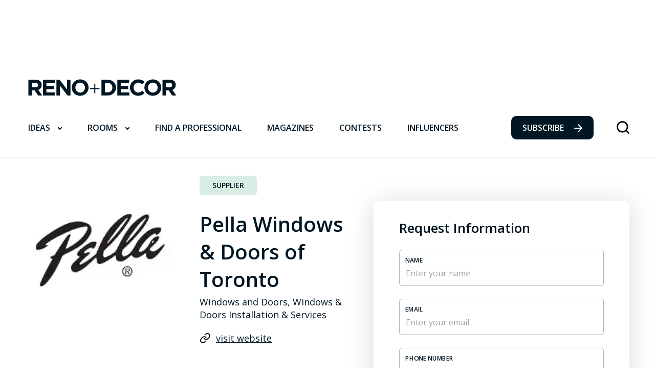

--- FILE ---
content_type: text/html; charset=utf-8
request_url: https://www.google.com/recaptcha/api2/anchor?ar=1&k=6LdFsWocAAAAADdUbQF9e-5Qa2ukHMZOlxNXWSUa&co=aHR0cHM6Ly9yZW5vYW5kZGVjb3IuY29tOjQ0Mw..&hl=en&v=cLm1zuaUXPLFw7nzKiQTH1dX&size=invisible&anchor-ms=20000&execute-ms=15000&cb=1s2mc1v1115z
body_size: 45321
content:
<!DOCTYPE HTML><html dir="ltr" lang="en"><head><meta http-equiv="Content-Type" content="text/html; charset=UTF-8">
<meta http-equiv="X-UA-Compatible" content="IE=edge">
<title>reCAPTCHA</title>
<style type="text/css">
/* cyrillic-ext */
@font-face {
  font-family: 'Roboto';
  font-style: normal;
  font-weight: 400;
  src: url(//fonts.gstatic.com/s/roboto/v18/KFOmCnqEu92Fr1Mu72xKKTU1Kvnz.woff2) format('woff2');
  unicode-range: U+0460-052F, U+1C80-1C8A, U+20B4, U+2DE0-2DFF, U+A640-A69F, U+FE2E-FE2F;
}
/* cyrillic */
@font-face {
  font-family: 'Roboto';
  font-style: normal;
  font-weight: 400;
  src: url(//fonts.gstatic.com/s/roboto/v18/KFOmCnqEu92Fr1Mu5mxKKTU1Kvnz.woff2) format('woff2');
  unicode-range: U+0301, U+0400-045F, U+0490-0491, U+04B0-04B1, U+2116;
}
/* greek-ext */
@font-face {
  font-family: 'Roboto';
  font-style: normal;
  font-weight: 400;
  src: url(//fonts.gstatic.com/s/roboto/v18/KFOmCnqEu92Fr1Mu7mxKKTU1Kvnz.woff2) format('woff2');
  unicode-range: U+1F00-1FFF;
}
/* greek */
@font-face {
  font-family: 'Roboto';
  font-style: normal;
  font-weight: 400;
  src: url(//fonts.gstatic.com/s/roboto/v18/KFOmCnqEu92Fr1Mu4WxKKTU1Kvnz.woff2) format('woff2');
  unicode-range: U+0370-0377, U+037A-037F, U+0384-038A, U+038C, U+038E-03A1, U+03A3-03FF;
}
/* vietnamese */
@font-face {
  font-family: 'Roboto';
  font-style: normal;
  font-weight: 400;
  src: url(//fonts.gstatic.com/s/roboto/v18/KFOmCnqEu92Fr1Mu7WxKKTU1Kvnz.woff2) format('woff2');
  unicode-range: U+0102-0103, U+0110-0111, U+0128-0129, U+0168-0169, U+01A0-01A1, U+01AF-01B0, U+0300-0301, U+0303-0304, U+0308-0309, U+0323, U+0329, U+1EA0-1EF9, U+20AB;
}
/* latin-ext */
@font-face {
  font-family: 'Roboto';
  font-style: normal;
  font-weight: 400;
  src: url(//fonts.gstatic.com/s/roboto/v18/KFOmCnqEu92Fr1Mu7GxKKTU1Kvnz.woff2) format('woff2');
  unicode-range: U+0100-02BA, U+02BD-02C5, U+02C7-02CC, U+02CE-02D7, U+02DD-02FF, U+0304, U+0308, U+0329, U+1D00-1DBF, U+1E00-1E9F, U+1EF2-1EFF, U+2020, U+20A0-20AB, U+20AD-20C0, U+2113, U+2C60-2C7F, U+A720-A7FF;
}
/* latin */
@font-face {
  font-family: 'Roboto';
  font-style: normal;
  font-weight: 400;
  src: url(//fonts.gstatic.com/s/roboto/v18/KFOmCnqEu92Fr1Mu4mxKKTU1Kg.woff2) format('woff2');
  unicode-range: U+0000-00FF, U+0131, U+0152-0153, U+02BB-02BC, U+02C6, U+02DA, U+02DC, U+0304, U+0308, U+0329, U+2000-206F, U+20AC, U+2122, U+2191, U+2193, U+2212, U+2215, U+FEFF, U+FFFD;
}
/* cyrillic-ext */
@font-face {
  font-family: 'Roboto';
  font-style: normal;
  font-weight: 500;
  src: url(//fonts.gstatic.com/s/roboto/v18/KFOlCnqEu92Fr1MmEU9fCRc4AMP6lbBP.woff2) format('woff2');
  unicode-range: U+0460-052F, U+1C80-1C8A, U+20B4, U+2DE0-2DFF, U+A640-A69F, U+FE2E-FE2F;
}
/* cyrillic */
@font-face {
  font-family: 'Roboto';
  font-style: normal;
  font-weight: 500;
  src: url(//fonts.gstatic.com/s/roboto/v18/KFOlCnqEu92Fr1MmEU9fABc4AMP6lbBP.woff2) format('woff2');
  unicode-range: U+0301, U+0400-045F, U+0490-0491, U+04B0-04B1, U+2116;
}
/* greek-ext */
@font-face {
  font-family: 'Roboto';
  font-style: normal;
  font-weight: 500;
  src: url(//fonts.gstatic.com/s/roboto/v18/KFOlCnqEu92Fr1MmEU9fCBc4AMP6lbBP.woff2) format('woff2');
  unicode-range: U+1F00-1FFF;
}
/* greek */
@font-face {
  font-family: 'Roboto';
  font-style: normal;
  font-weight: 500;
  src: url(//fonts.gstatic.com/s/roboto/v18/KFOlCnqEu92Fr1MmEU9fBxc4AMP6lbBP.woff2) format('woff2');
  unicode-range: U+0370-0377, U+037A-037F, U+0384-038A, U+038C, U+038E-03A1, U+03A3-03FF;
}
/* vietnamese */
@font-face {
  font-family: 'Roboto';
  font-style: normal;
  font-weight: 500;
  src: url(//fonts.gstatic.com/s/roboto/v18/KFOlCnqEu92Fr1MmEU9fCxc4AMP6lbBP.woff2) format('woff2');
  unicode-range: U+0102-0103, U+0110-0111, U+0128-0129, U+0168-0169, U+01A0-01A1, U+01AF-01B0, U+0300-0301, U+0303-0304, U+0308-0309, U+0323, U+0329, U+1EA0-1EF9, U+20AB;
}
/* latin-ext */
@font-face {
  font-family: 'Roboto';
  font-style: normal;
  font-weight: 500;
  src: url(//fonts.gstatic.com/s/roboto/v18/KFOlCnqEu92Fr1MmEU9fChc4AMP6lbBP.woff2) format('woff2');
  unicode-range: U+0100-02BA, U+02BD-02C5, U+02C7-02CC, U+02CE-02D7, U+02DD-02FF, U+0304, U+0308, U+0329, U+1D00-1DBF, U+1E00-1E9F, U+1EF2-1EFF, U+2020, U+20A0-20AB, U+20AD-20C0, U+2113, U+2C60-2C7F, U+A720-A7FF;
}
/* latin */
@font-face {
  font-family: 'Roboto';
  font-style: normal;
  font-weight: 500;
  src: url(//fonts.gstatic.com/s/roboto/v18/KFOlCnqEu92Fr1MmEU9fBBc4AMP6lQ.woff2) format('woff2');
  unicode-range: U+0000-00FF, U+0131, U+0152-0153, U+02BB-02BC, U+02C6, U+02DA, U+02DC, U+0304, U+0308, U+0329, U+2000-206F, U+20AC, U+2122, U+2191, U+2193, U+2212, U+2215, U+FEFF, U+FFFD;
}
/* cyrillic-ext */
@font-face {
  font-family: 'Roboto';
  font-style: normal;
  font-weight: 900;
  src: url(//fonts.gstatic.com/s/roboto/v18/KFOlCnqEu92Fr1MmYUtfCRc4AMP6lbBP.woff2) format('woff2');
  unicode-range: U+0460-052F, U+1C80-1C8A, U+20B4, U+2DE0-2DFF, U+A640-A69F, U+FE2E-FE2F;
}
/* cyrillic */
@font-face {
  font-family: 'Roboto';
  font-style: normal;
  font-weight: 900;
  src: url(//fonts.gstatic.com/s/roboto/v18/KFOlCnqEu92Fr1MmYUtfABc4AMP6lbBP.woff2) format('woff2');
  unicode-range: U+0301, U+0400-045F, U+0490-0491, U+04B0-04B1, U+2116;
}
/* greek-ext */
@font-face {
  font-family: 'Roboto';
  font-style: normal;
  font-weight: 900;
  src: url(//fonts.gstatic.com/s/roboto/v18/KFOlCnqEu92Fr1MmYUtfCBc4AMP6lbBP.woff2) format('woff2');
  unicode-range: U+1F00-1FFF;
}
/* greek */
@font-face {
  font-family: 'Roboto';
  font-style: normal;
  font-weight: 900;
  src: url(//fonts.gstatic.com/s/roboto/v18/KFOlCnqEu92Fr1MmYUtfBxc4AMP6lbBP.woff2) format('woff2');
  unicode-range: U+0370-0377, U+037A-037F, U+0384-038A, U+038C, U+038E-03A1, U+03A3-03FF;
}
/* vietnamese */
@font-face {
  font-family: 'Roboto';
  font-style: normal;
  font-weight: 900;
  src: url(//fonts.gstatic.com/s/roboto/v18/KFOlCnqEu92Fr1MmYUtfCxc4AMP6lbBP.woff2) format('woff2');
  unicode-range: U+0102-0103, U+0110-0111, U+0128-0129, U+0168-0169, U+01A0-01A1, U+01AF-01B0, U+0300-0301, U+0303-0304, U+0308-0309, U+0323, U+0329, U+1EA0-1EF9, U+20AB;
}
/* latin-ext */
@font-face {
  font-family: 'Roboto';
  font-style: normal;
  font-weight: 900;
  src: url(//fonts.gstatic.com/s/roboto/v18/KFOlCnqEu92Fr1MmYUtfChc4AMP6lbBP.woff2) format('woff2');
  unicode-range: U+0100-02BA, U+02BD-02C5, U+02C7-02CC, U+02CE-02D7, U+02DD-02FF, U+0304, U+0308, U+0329, U+1D00-1DBF, U+1E00-1E9F, U+1EF2-1EFF, U+2020, U+20A0-20AB, U+20AD-20C0, U+2113, U+2C60-2C7F, U+A720-A7FF;
}
/* latin */
@font-face {
  font-family: 'Roboto';
  font-style: normal;
  font-weight: 900;
  src: url(//fonts.gstatic.com/s/roboto/v18/KFOlCnqEu92Fr1MmYUtfBBc4AMP6lQ.woff2) format('woff2');
  unicode-range: U+0000-00FF, U+0131, U+0152-0153, U+02BB-02BC, U+02C6, U+02DA, U+02DC, U+0304, U+0308, U+0329, U+2000-206F, U+20AC, U+2122, U+2191, U+2193, U+2212, U+2215, U+FEFF, U+FFFD;
}

</style>
<link rel="stylesheet" type="text/css" href="https://www.gstatic.com/recaptcha/releases/cLm1zuaUXPLFw7nzKiQTH1dX/styles__ltr.css">
<script nonce="lqkx_90c9757uGYPXnK2uA" type="text/javascript">window['__recaptcha_api'] = 'https://www.google.com/recaptcha/api2/';</script>
<script type="text/javascript" src="https://www.gstatic.com/recaptcha/releases/cLm1zuaUXPLFw7nzKiQTH1dX/recaptcha__en.js" nonce="lqkx_90c9757uGYPXnK2uA">
      
    </script></head>
<body><div id="rc-anchor-alert" class="rc-anchor-alert"></div>
<input type="hidden" id="recaptcha-token" value="[base64]">
<script type="text/javascript" nonce="lqkx_90c9757uGYPXnK2uA">
      recaptcha.anchor.Main.init("[\x22ainput\x22,[\x22bgdata\x22,\x22\x22,\[base64]/[base64]/[base64]/[base64]/[base64]/[base64]/[base64]/[base64]/[base64]/[base64]\\u003d\\u003d\x22,\[base64]\\u003d\x22,\[base64]/DicONU1DDnT55VMKVLGzDu8OEX8OvNcOrwqZPFcOtw5HCnMOAwoHDohVrMAfDiy8Jw75Sw4oZTsKxwq3Ct8Kmw68uw5TCtQM5w5rCjcKHwqTDqmAzwopBwpdzMcK7w4fCtQrCl1PCoMORQcKaw7vDvcK/BsO1wr3Cn8O0wqE8w6FBXEzDr8KNLzZuwoDCssOZwpnDpMKkwodJwqHDucOywqIHw4LCjMOxwrfCjcOtbhk7WTXDi8KbN8KMdBPDkhs7E1nCtwtTw53CrCHCqcOywoIrwpcbZkhfR8K7w54lEUVawojCti4rw6/Dg8OJeghJwro3w6zDqMOIFsOfw5HDim8hw4XDgMO3KnPCksK4w5nCqSoPKHxqw5B/DsKMWgLCqDjDoMKDFMKaDcOdwozDlQHCu8OCdMKGwpzDpcKGLsO2wpVzw7rDqDFBfMKIwqtTMBXCrXnDgcKgwqrDv8O1w4Z5wqLCkWdgIsOKw7F9wrptw5Zcw6vCr8K6K8KUwpXDksKzSWo8dxrDs3NjF8KCwoslaWUUf1jDpHrDoMKPw7IQI8KBw7o1ZMO6w5bDgMK/[base64]/[base64]/DiyojwpV9wo1SwrlCwrLDnHbDv3rChk9Pw6zCgcOhwpnDmXPCgMOlw7XDhWvCjRLCnw3DksOLV0jDnhLDgcOUwo/ClcKEIMK1S8KHNMODEcOQw7DCmcOYwoTClF4tFgAdQkpmasKLPsOJw6rDo8O4wq5fwqPDlWwpNcKjWzJHFsO/TkZCw5ItwqEfGMKMdMOOCsKHesOOM8K+w581aG/DvcONw4s/b8KNwp11w53Cm3/CpMObw7bCucK1w57Dv8Ovw6YYwq1GZcO+wpJnaB3DgcOrOMKGwpwiwqbCpGbCjsK1w4bDiCLCscKGVz0iw4nDuzsTUTJWPDpiSx9lw7rDgF1YKcOGGMKYIwY1XcKHw7LDo0FiZ2/Ciixsb1ADL3vDjlbDmBLCuDLCmcKkCsOUQMKyJcKTC8OEekoqHzBVWsOlMVISw4rCocOdeMOawqtVw40Vw7TDqsOOwrIQwrzDrlrCrMOyeMKbw4ZWMCAgEx7DoRcuDTTDqljChVspwq0ow6vCkxcrSsKtPsOTW8K1w5nDg18kI3PCusOdwq0qw5QMwr/CtsK2woVhRFAGAsKaZsOWwqNjwpFvwocyZsKUw7hUw6tewq0Yw6bDo8OVAsOueUlnw7TCn8K6L8K5CjjCkcOOw5/CvcKowrAgcMKIwpfCgnrDr8Knw5LCnsOAd8Omwq/[base64]/CosKRwoU+aH/[base64]/DrsO0w4gLwqfCmkXDlDwVVzjCiXkFVMKOFcK2CcOZWsOSF8OlTFzDgsKuF8Omw7/DucKYHsKBw5JAIkvCnV/DgQLCksOsw4h7B2fCpx3Ch3NbwpR2w5dTw4VORlN8wo8RDsOTw7p9wqReDnfCqcOuw4nDhcOjwpIUTRLDuDkSI8OCb8Obw78XwrzChsOLFcO0w63Dk1TDlDvCghXCn2bDoMKoClHDvjhCFkHCssOUwovDhsK9wozCvsOTwqjDjzF/ShoXwpXDjR9GWVQ3HmMbd8O6wpXCkT4kwrvDpTNBwqd1YcK7JcOfwp3CkMOoXirDgcKzI00ywq/[base64]/[base64]/Cj0MywpA1BsOiw5LCtcOBw7Zaw7xLwqzClcOoFMOLw6NBSgrCvMOBAsOQwoYUw4Maw5HDjMK0woQMwqfDlsKww6Mrw6vDnsK1wrbCoMKmw7RQKH/CjcOfIcO7wrvCnX5AwoTDtn50w54Aw7EeAcOww4JHw6pWw5fCqBVfwqbChsOGZl7ClBIAH2YMw659HcKOflM1w61Bw6TDqMOEbcKyU8OiazjDpcKyexDCl8K0LFppG8K+w7bDnD3DgUljPMOLSmDCiMOgVi5LP8KGw67CocOrH2E6wp/CgEHCgsK5woPDkcKnw6Ivw7fDozsBw7pVwp59w4M8KDPCocKAw7gVwrx/AkoMw7NHH8Oiw4nDqAtUE8OmTsKwFsK6w5DDmcOqAcKBLcKuw6vCnC3DtH/CmjDCssKcwo3CqsK6GnnDhlhsVcOHwq3CpkFGYw1ENTpvecOxw5dYJjNYIWhOwoIDw5pcw6h/GcKHwr4sUcOpw5J6wrvDosKhAXQOMxfCgyRAw6LCrcKINm8twqVsDMKYw4nCogfCrTsyw7sUE8O9EMKGCwTDmA/Dm8OOwrnDjcOLXBw/[base64]/SztvY1sqfD8YIcOJCT7CgxPDkR4kwojDl15Kw6lkwrrCol3DmAltK2fCv8OpSk7CligLw5/ChifCg8OsDcKkMzwkwq3DslfDoRNwwrHDvMKJJMOTV8OLw5PDmMKuJUtaa3LCk8OtRGjDtcOBP8K8ecKsbhjCoE9bwozDqCLCnFHDgToSwrzDjsKbwpXCmUtXTsOaw5cOMg4nwoJTw64IO8Ouw7EPwrMNCF9jwpBbRsOBw5vDgMO/wrUpJMO6w7PDjMKawpYNE3/Cj8KVSsK9SjrDmy0ow63DqgfCkSNwwrDCjcK8JsKOKCPCqsOpwqEFIsOHw43DoTICwoMJJ8OFasOow7vDl8OyKsKewo5yIcOpGMOdP0J2worDozjCqBjDsjbCmVvCnCZ/WEoOUG9KwrzDqMOuw6ogC8O6UMOWw77DtSLDosKrwq10QsKPfkggwpg7w5dbEMOyCHA2w5NyScKod8O2DxzCmmEjZcOjfTvDrSd8esOTcsORw41UUMOQYsOwQMOew5gVfD4NLhnCqknCkhfDqHp3I3/Dv8O8wrfDsMKFDh3Ct2PCoMO4w4/CtzHDt8OdwoxMY1HDhQpELQHCocOOTDl6w6DCscO9Sl9wEsOycH/ChsKqHGXDqMKvw4JQBFxzDcOnFsKVNDdnIlvDnnbCmycXw6XDlcKPwq4aVgHCnVANP8K/w7/[base64]/Cs8OdFwcYOcOBwpsNTkfDvX9xwqsiTMKhPHYJw4HDtG7DksK/[base64]/UVHDl8OQw6hkWsKgVjxMw5/CgUJhL2VfW8Oxw6HCtwZLwrw+IMOvMMOmw47DsHnCgnPDhcODD8K2VQ3ClsKcwovCiHE2wo1Vw5Y/KcKJwpsnZCbCuEoHcTxTbcKGwprCsztEa1sdwoTCsMKIa8O4wqvDj1vCjmLChMOEwooAbRN3w7clUMKCLMOYw53DpFkcR8KewqV0bsOgwpTDgB/DnX3CmHopc8O0w6hqwpJZwrRCcEXCh8OhVngcJcK0elsFwoYmP2/[base64]/ClHLDgV/CmsOgwpNxeXvCisOpXD53w7ciwoAjwq7Cg8KNDVlFwoLCiMOvw4A2VyHDlMOJwoDDhhpDw7jCksKDMwQySMK6D8KywpvDjBHClcKPwofCosKAOsKtZcOmK8Oswp7DtFLDnk0Cwp7CnUVQO21xwr0WTGwnwo/[base64]/DpjBbw44GZ8KjworDn8ODPcOhwpjCosKkAUfDnULCtj/Dp0XDhCZzw4c8Q8KjQMKawpsIR8KbwovCmcKhw61MJ2jDncOIMEBpLMOTacOBej3Cm0vDk8OOw5QfDFHCuxBgwpQCJMOhdV1RwrfCs8KJB8KJwrjCiyd1EcK0cm4AU8KXfT/DmsOGdynDpMKhwrAebsK9w4rCocOSOHoMQybDhFYGasKec2nChcOpwr7DjMOoGsKpw4tPS8KIXMK9d24ZCmLCr1Rnwr52wr/DuMOaDcO6N8OdRVlNexrDpisDwq3DuljDtz4efk0uw4t4WMK8w5dgXQDCgMO/a8KmEsOuMsKQdH5GeyPDpEvDoMONdcKnfMKpw6DCvAjDj8K/TjdKL0jCnsKGIwkRZWUeJMKLw7bDkgrCkjjDpgwUwq8SwqLChC3CqTdPXcKtw7bDvGfDscKAPx3Ctz5IwpDDvcOGwq1JwqctR8ODwrrDiMO9An1LdBHCmycxwrwywoJXPcKdw5bDtcOww7gFw58EByE9ZwLCjMK/ZybCnMOBG8K9CS7CjsKSw4zDk8OPNsOPwpQyTgkewp3DqMOeRkzCoMOjwofCjsOxwpY0B8KNekIGK118McOAdsOIWMOaRDPCoBHDp8O6w55GXBTDjsOFw5vDmj9RUcOgwr5Tw6luwqkfwqLCmloITRnDm0rDscONYMO/woYrwoHDqMOtwrDDj8O4JkZHTFzDol4ewrPDpA4mPMOLOsKsw6jDgMOOwrrDm8Kswr4QfcOjwp7CssKNUMKRwp0DeMKRw43Ch8OhC8KdPw/CtyHCksOfw5dOY0sTesKSw6/ClsKZwqtww6lZw6F2wql7woZKw4JXHsOkB3MXwpDCrcOCwqTCo8KrYjgVwr3CgcOWwr9lYSrCkcKcwrxjbsOiL1pZFsKqeS1ow5wgFsOKXHFaccK5w4Z/GcOuGBvCoUxHw5NhwrjDjcKjw5HCgHfCtcKkP8KjwrXCtMK3fy3DvcKwwoDDixDCsWQ4w5/Dhhlcw6VjSQrCoMKbwrHDqU/Cg0vCncKDwoJCw4E5w6gZw7sLwrjDmHYWUcOIccOFw77DoQAuw6Qiwph6HcK6wpHCth7DhMK4CsOHIMKVwrXDon/DliR6w47CssOOw5Egwo1Mw7/DscO2dg7Cn0B1RxfCvxvCiFPChSN1fRfCmMKmdwlGwrTDmh/DqMOPWMKqODlkdsKYbsK8w67Ck3TCoMK1EMOKw53CqcK5w51bLGHCrsKwwqF8w4TDhsKGFsKEb8K2wojDlsO1wrBnT8OGWsKwVMOqwqwgw59UAGxgWhnCpcKIJWfDqsOWw7xiw4fDhMOfVUDCu0x/wpvCngUwFEUbIMKDcsKAWXVOw4vDkFZ1w7zCuyh9BsKdagrDlMOGwpcnwphOw40qw7bDhsK/wojDjXXCs1dIw5pwUsOlTTTDvMOtN8KyDQ3DhCIcw7PCijzCicOlw5TDvl5bAyPDpcO3w4ZDX8OUwpFFwqbCrw/DugpQw7QTw7Z/[base64]/DqDIqw7lBw5Viw7LDqkTDhsOeIxTCjsOWwoloAsK3w6zDmHbCocK2wpUaw5NCe8K6IsOAEcKOa8KQBsOcLVHCrEPDnsOww5/DkX3CiQMJw64xGWTDocKuw7bDtcOebVDDgQbDicKVw6XDh1I3WsKqw49cw5/DmhHDkcKFwrsNwpAwdUXDrCAhdxPClcO8b8OYQ8KNwovDhBsEQMK5wqoHw6PCp3AHdsKgwqxhw5DDv8K+wqh+wodHYBdtw753AjbCicO8woUXw7PCuS0MwoxARRtPA2XCrEQ+w6XDo8KBNcKeYsOLDzfCvMKkwrTDqMOgw7sfwrZvIX/CiSrDhU5awo/Dmzh7NWvCrgBvcQ4Qw4vDk8Kuw6dkw6PCiMOKLMOaBcO6BsKUIGh0wqvDmGrCiirCpw/[base64]/CicK+wp/[base64]/wqMOdFUnw5o4W2XCicKwRCkYZ1loUUZ5ayN3wqQrwo/CrQ0Aw7cuw4MGwosOw7sNw6EVwqISw7fDsQzClzdrw7XCgGV2Fjg0YGIxwr1pNW8vTnXDhsOxw4nDjCLDqGjDiXTCqyc0FVl1YMOWwrvDlT5OSsOSw6FXwo7DuMOewrJiwo5dAcO0HsOpFQ/Dt8OAwoR0AsKiw6VOwq/CqBPDqMOUARjCvFUsRgXCocOgecOsw6w5w6PDpcOVw6TCosKsAcOnwp5Fw7HCtDzCjsOLwonDs8KVwq9vw71aZnV/[base64]/CvFhKH2fDhMOuAhQMwqg6wrZNYSLDmB3Dj8K/w5sIw7LDrHk7w5UIwoN+O3fCisKpwr4Cwos0wolJw41pw5J9wqk0cAEnwqvCuAXDq8Ktwq7DoGEMNsKEw7bDi8KNH0k+ORLCksOETiHDo8OXdcOxw6jCjQR8QcKVwpMlJsOIwoVfU8KrM8KBe094wq/DqcOeworCl3UBwohZwpnCvTbDrcOEQ3hqw6hRw7kVGhvDpcK0KWDCjGgRwpZ7wq1HbcKoEQoXwpLDssKQFsKowpZYwo8/YhUIfS3DtkQqAMK1SDTDlsOrfcKTTl4oLcOFBsKew4bDnm/DrcOrwrwzw75/OFkAw4nDsxoPQ8KIwrgpwo7DksKDH2tswpvDlDY+wpPDtyAtfXTCtm7Dt8K0S0Zyw5vDvcOrw6IRwq/Drz7Cv2rCuiHDpU02BSrCisK3w6tzI8OeDhhywq4Nw7Udw7vCqxMzQcOIw6nDqMOtwqbDqsKzZcKqC8OfXMOiVcKGRcKcw7nDksKyOcKcXTBJw5HCqcOiRMOyGcKmYzvDiUjCpMO6wp/CksKxZ3IKw5zDsMOTw7piwo7CncK9w5bDt8KeMkrCkEvCpEjDplLCssKcIG7DiFAaX8OUw6chCsOYWMOXw4YHwojDrX7DlRQXw6/CmMOWw6kFWcOyFyQBA8OuIVLCmBrDpMOdZTEbI8KFRiddwqVVZDLChRUhbWnCkcO8w7FYFDzDvnbCqULCvQ02w6lNw4HDu8KCwobDqsOxw7zDuxXCvMKjG33CisOxI8KiwoomEMKBY8Oxw5Icw7cHLhXDpBLDiQoKbMKXJjzChg/Cu3g0cgRew48Yw5VKwodMwqLDiDLCi8KKw6Q+IcK+Px/DlRdWw6XCk8OCXlwIZMOCPMKbREjDkMOWNChlwopnfMKSMsKIYQw8B8OdwpTCl3pMwrUmw7jCl3jCvzXCvT0LY13CpcOTwrTCmMKbd1zCu8O5VC8wHnoAw4rCi8KrOcKsDSnCvcOQHiF/dhwcw6krecKuwo7Cv8OcwpV+YsO+OmgVwpbCgAZ0dcKpwrfCk189Uxpmw7vDoMO8c8O3w6jCk1d9SsKAfw/Dtg3Doh0cw4MrTMOvfsO3w4/ChhXDuE0hPsO/woF3TsOAwrvDssKswqg6dmMqw5PCt8OQelNFUDnDkktFTMKbaMKeJQB2w6TDjivDgcKKS8OxYsKFM8O3WsKyKMK0wo5xwro4fFrDl1gCFFvCkXbDsCBSwr8KH3NrdRVZBjPCvsOOT8OdXMOCw5rDtz/DuD3DkMO4w5rDnFRpw6bCucOJw7IaKsK8YMONwo/CngvDs1HDuAhVfcK3bAjDlAhuRMOuw7sBwqlDb8K2SAoSw6zChANHaS8nw73DrcOEeQvDmMKMwo7Ds8OpwpAuAV47worCpMKXw7dlC8OXw43DksKcFsKFw7PChsK4wqnCulg+KsOjwq5fw74PL8KHwoXChcKmDTHClcOrCT/CncKPXBjCvcKSwpPCsF7DhhPCjcOjwqNEwrzDgsO0FjrDlzzCryHDscOrwp/[base64]/DsK4w4x6NDA+wrfCsznCsj1ow5zDlFbDsk/Cm0paw7kgwrHDgWIRBlzDkEXCs8Kcw51Fw5VIM8K1w4zDmVPDmcO1wrlewpPDq8OKw6rCggLCoMKww5kwE8OuYA/[base64]/[base64]/w50ew7ktwqbCoxsKwpzDrMOPw7llwp3Dh8K8wqwlfMOjwq7DgBMhMsKyHsOtIykxw7gBXWDDpsOle8OOw5xIcMKFRiTDvELCmMOlwofDm8KGw6QqAMKiDMKjwoLDvMOBwq94w4DCux3CicKhw7wOYgUXHg8HwpHDt8KYa8OEf8KDEBrCuA/DssKgw50NwqsmDsOPVRdnw4rCi8KuHnFmcD/CqcOOCmXDv2JVRcOcAMKcYyM8wpjDgcOtwpzDiA4YfcOQw4HDkcKSw4wAw7BNw7pWwqfDkcKTQsK9asO/w6Y3woEvGMKVAkAVw7vDpBAlw7jCjRITwqLDhEvDgXISw7PCpcOGwoNVIC7DusOOwoNcHMOxYMKLwp4iAMOdEmghfXPDpMKYVsOQJcOxMg5ADcOmPsKAW0loNHDDscOpw4N7U8OGWmczImlTw4DCj8O0WE/DhS7Dkw3DpD7CoMKNwpYvC8O5wrzClTjCv8O0TVrDtUhHVAJFFcK8McKtBwnDmygFw4Y4MnfDlcK5w5rDkMOHLSFZw6nDm1MRRS3CqsOnwoDCh8O3w6jDvsKnw4fDqcO1wqdYTFXCl8KcaGMyFcK/w6s+w5DChMOfw6DDpBXClsKiwpLDoMOdwoscOcKbKV7CjMO2eMOwHsO6w77DtUkXwpdJwrUSesKiPx/ClsKdw43ClF3Dn8KOwovCnsOrEiAjw4PDocOKwozDiTxTw4hSLsKRw44xf8OdwqpzwpBhdUZsY3LDmB5ZRFQVw6U6wrLDu8KdwojDmwt/wqROwr4jEVAzwofDr8O2R8OKUMK+bcOwKm4cwq9nw5HDmGnDgCfCrjYhJsKdwqh5IsOrwpFZwpbDqHTDv08nwozDusKxw4jClcOxDsOKw5DDi8K8wrZrRMK2a2pJw4PCiMOpw6/Cn3srOzg5LMKBKXjClcK7TDzDm8KNw6/Dv8K3w4XCrcOda8ORw7vDpsOsVsK0R8KGwoYPCk7Cl2NNWcKlw6PDjsKrUsOFQcO8wrkwEVrCqBfDgRNnIBZRcyVzHU4LwqlGw6MhwonCscKTA8K1w5fDuXhME2ArQsOIeCLDucK0w5fDusK5bFDCisOwcCnDocKuO17DkxdrwoLClFM/[base64]/DmsOQw5dKJg1VwrYbwo4LCnPCjMKnT3VmPEM/wonCncOcESjCrFbCvkc9UsOUdMKewp50wobCtcOHw4XCu8Olw5gQPcKTwqtrFsKZw7XCj2zDkMOMwqDCnGRkw5XCr3bCtxLCs8OaXB3DjGsdwrDCnlJhw6PDssKlwoXDkxnCucKLw6tew4XCmE3CncK0cFwvw6PCkwbDmcO4JsOQf8OEaiLCvWtxK8KLdMOqHg/CssOGw4dqL1TDi24Mb8KYw6nDisK5HsK4OMOib8K/w6vCumrDkxPDs8K3ecKkwoJLwqzDnxY5aE7Dvg3CsVBQTEptwpnCmUfCosO5NCLCn8KhUMOCecKKVE/[base64]/CncKFwolMwr/Cs1Myc3YJwqcxw6rDmALCoU1XwrzCoRlUI0fDnFtdwrDCqxbDnMOvTUM+GMK/w43CjMK/w5ojEMKHw6TCtxfCpinDilg+w55DNVo4w6ZzwqhBw7wXFMO0SWHDj8ODdFHDkinCmDnDsMKcZCwsw7XCtMOpSn7DucKNW8OXwpo1dsO/w4UMRFlbWg8ewqnCo8OoYcKFwrXDi8K4VcOxw7RsD8OSEWrCiTnDqE3CrMKRwonCixoBw5ZeTMKibMKBGsKTQ8OPcxHCmMOOwoc7LU/DsgRmw6rCuCp6wqlkZ39Vw68nw4MXw47Dh8OfP8OuRm0Bw4orT8O5wrbCmMO7NmHCtHsIw5k8w4HDn8O3H2jDvMOtcVvDtcKVwr/CtsOQw5PCicKGFsOkEkbClcK9BcK4w4oedhjDi8OMw4kmPMKZwozDmgUZe8OdXcKuw6PDscKmShvDsMKEQ8KuwrLCjDDCrUTDlMOYP10TwqHDqMKMQw0lwpxjwrcbTcOCwrx5b8K8wrvDrWjCnBIHQsKPw5/ClHwUw4PDu3xAw50PwrM6wqwmdXnDr1/[base64]/[base64]/[base64]/DtcO/XcOGCcOFaSjDscOJwq7Dj8OTwrrDiMKfNkjDiRZjwpQEW8KmIsO8RlzDnA8ldSwRwrPCjxU2VAd4U8KtGMKJwq06wp5OQMKHFgjDu1rDgMKcSXXDvB45GMKYwpDCqk7Du8K9w4ZJXlnCosK3wpvDrHAqw7/DqnLDtcOKw7fClgzDtFrCgcKEw7xVL8KIAcKrw4piRRTCtREsZsOYwrYowo/[base64]/CrsOGwoYnWcO/w5rDviZyasOcwpDCo2Nrwo5UFsOfWH3CoXLCvcOowoV/[base64]/CuXbCgcOxJCAJZ8Krw6jChH47RiHDmXTDiiZKw4nDicKeeTLCphI1EMOewrrDtkPDv8OHwoNPwod4NGNxJlZow7jCucKXwppxFk7DsT/Dq8Kzw6fDrzTCq8O9DSrCksKxN8OHFsK/wqbCq1LCpsK2w4DCqyTDvcO6w6/DjcO0w55lw7QvQcOTRCzCgMKBw4DChGLCusOPw7bDsjgXOMOKw5rDqCTChVXCi8K0BmnDph3CrMOSBFXCs1osfcOHwpXDmSAqdknCh8Oaw6JSdm8qw4DDux7DkV5XDUZiw4vCki8FbFhSCVfCtXF3w6LDmA/[base64]/Dk8OUWsKvYybCgsOgw5gWwpV+EsOXCcOMT8KrwqgZJQ9KNMKHVcOowpvCmUlKKljCocOANjRrQ8KjXcOFDC99PMKewoJzw4dQVG/[base64]/[base64]/[base64]/OMKQe8KbwpHClWEafjDDjsKVwofDr8Kpw4Q2JR3DrCfCqnMmYnxLwoduGMOfw7fDm8KhwpjChsOIw6DDqcOkF8KewrFJaMKgf0sUVBrCg8Olw7Utwq4qwoQDRsK/wqLDvw5YwqAKeDFrw6tWwrVdXcKBVMOtwp7Ck8O9w4gOw6nCnMOOw6nCr8ORHWrCow/DiU02WishD2nCscOjRsKyRMOeEsOCOcOMZ8OSKcKuwo/DkBFybcK1QT4dw5LDnUTCl8Odw6jDoQ/[base64]/Dq07DrcKPw7bCg8OIB8OdwrLCjkI0wqsWwrtLwqsSX8Orw5JBC20jVDTDoUfDqsKGw6TCq0HCncK/JzvDvMK8w5/CiMKUw6HCv8KewqUGwoMawpRWYjwMw6Y1woAXwp/[base64]/wpExNcKowpvCrMO3LsK9w7cZPsK/wrlyanzDgTLDtcOFSMOzdcKUwpTDkAUbcsKqUMOvwoV9w4Ztw4dkw7FEKMOpUmzCpF9Bw540GXxaJGTChMK6wrIUbcOdw4rDpsOcw6xxSCF9FsO/w6Jaw7l5IxgmWF3DncKoGXXDjcO8w6dYVS7DocOswrTCpEbDuTzDpMKdb2jDqlo2N23DrMO/wqTCpsKvfsOCCkFrwps1w6nClsKsw4/DnTIDVSF/RTFIw4JFwqoAw4gscMKUwo9rwpI5woTCvsO/NsKZHBdhRRjDssOrw4ozKMKFwqVqZsKowr9MGMOaDsOXK8O4HcKEwojDqgzDgsKNcEl+PMONw69awoPCt094Y8K1wrkIFyHCgmABPhw8axvDu8Kaw7zCplPChsK/w4M/w4ksw7gpIMO7w61/w5s/w7/CjSF6CsO2w4Aww5s8wq/Cr0wwEn/ChsO0Sw8Mw5fCosO4wqbCi1fDjcKUNSQhFk4iwooJwrDDnTHCt19hwp5scjbCqcKfbcKsX8K9wqPCrcK5wofChA/DtDgSw5/DosK0wqN/RcKzMUTCh8OeU3jDmS1Pw6hywpMuQyPCg21gw4LCiMKxwr0fw6I5wq/ClRoyZcKIwpV/wp1ewrJjbhbCrG7DjAt4wqnCrsKMw6zCrm8vwo42LR3DpEjClMKSf8KvwpbChxnDoMOywpcMw6EKwpRhUg3CvAlwDcKOwodYaEDDu8K/[base64]/Cp0Eiw60Iw6wRwqTCtsOzw7fCih07w4oIBMOzPcO/bMK3YMK/eUTCgQp3RwBTw7jCpsOCUcOjAVLDo8KrQcO9w4x1wqDCrXDDn8O4wqbCrR/CisKcwqfClnTCjXfClMO4w5nDm8OZEsKADMKjw5JtJcKewq1Xw6rDq8KaWMOTw4LDqmhrwr7DgRwIw6FTwp3CjRgBwqXDgcOsw754GMK2c8O/[base64]/DksOjPcK0wqIpw7I+d8Kjw7kPbi5GG8OZcsKywrfCtsOiJMKGGEHDnXVgPSEndlNdwpTCh8OrF8K9G8O1w6nDqCvCoCvCkAB9wpRvw7fDrW4AODE4UcOlCwBgw47Cl2zCv8K3wrtWwrjCrcKiw6XCq8K6w6Qmwr/Cil4Mw4fCgcKiw4PCvsOow7/DhDgRwphVw7bDkMOXwrfDl1zCnMOyw55oNHMwNljCtXFoWzHDhUTDvxJ8KMKawqHDv3LDkQVFP8OCw4VnDsKPPiPCqcKiwodgK8OFDg7CtMOdwoXDpcOIw4jCswbCggIIElIww6DDjsK5S8KVQRNbF8K/[base64]/Vk4+RDzDlsOjw78/w7fDtTxvw6EfVx0hDMKTwqATFcKYOGBqwr3DucKYwqQpwoADwpEWAsOowoTCpMOaPMKsZ2JQwoHDvMOYw7nDhW3DhSvDisKGYMO2OEoKw4rCosKJwqMGL1VzwpvDt1XCpMOaVMO/wqRAXAHDpSDCvVxJw5hVJxJjw6wNw6/DpMKDR2nCtH/CsMOAeUfCmSDDvMO6wpJ6wpfDq8OTKGLDjlEcGB/DgcOjwpHDsMOMw4F1bMOGPsK7wo1ICi8uXcOrwp4Fw7JPSjZkCjIkJ8O7w5E6QA4Id0fCp8OoOsOhwqnDkAfDgsKuXiDCo0jCkCxGXsOzwrABw47DvMK9wppBwr1iw7o6SH1gNDgXGE/DrcK+bMKSBTY0X8KnwrojWsKuwp56ccOTMipTw5ZOE8KDw5TCosO5QEwmwrpuw77DnjjCqcKrw6dnNzvCpMKTw4nCtCFIdMKPw6rDtkvDj8Kmw70gw411FE/Cp8K3w7zDsWXChMK9EcOVVi9QwrTCt3syPxcewr0Hw5jDksOVw5rDgcOswpDCs2zCl8K7wqU/wocpwph3DMKbwrLCkGzCt1LCixFwXsOhFcK7fm0Cw4IObsOrwokowoF2d8KCwp0Xw5RCfMOGw5J8DMOYQcOpw4Q6wqo/dcOwwoF9YT5wbztyw5siOTbDiVF8woHCvRjDmcK+YU7Dr8ORwo7Cg8OIw4UNw51Tf2NhJCtvCcOew40DXX5dwrNVSsKOwpfCocObbiDDssOLw69FNlzCtR4xw41KwppfNcKkwrjCoj82eMOBwo0RwpnDkHnCu8OHCsK3M8OPHk3DnR/CpcOyw5DCuRUyVcO8w5rCh8OUOVnDhsOrwrwtwobDvMOkMsOAw4jCncKwworCrcOOw5jCrcOkV8OKw5LDgG5iGW7Ci8K6w6zDgsOmDzQZIsKrPGxIwrgiw47Dk8OTwrHCgw/CuAgjw7BwM8K4DsOGfMKHwqgUw6jDg2EQwqNkw57CpsKsw4oSwpEZw7fCqMO4QmwOwrp1KcK3RsOqTMOaQjPDog4bUsOGwoPCi8K/[base64]/DvMOwK8KrPcK5fGgew6jDri8oP1Iywq3DhRnDpsKzwpLDnVvCkMO3DSXCjcKzFMK4wo/Ctm9tXcKlJsOcfcOhOcOmw7rCmHDCucKKZyEOwrkwHsOrEVUzGMKzMcOdw5rDocKew6nCpsO6TcKwfxdTw4TCs8KTw7pMwpnDuWLCoMOOwrfCiwrCtjrDsVwBw5/CqndfwoTCtBrDmjVtwoPDgTPDisOdW1nDnsOUwql2KsK4NGYWG8Kfw6o9w5DDicKvw43Cth8eecOHw6fDhcKbwoBDwqBrcMKxb1fDj0bDkcKVwrvDmcK+wpR5wpDDvFfCnBbCicKbw4FmQWl/dVXCq3/CiB/DsMKCwoPDjsKQPcOgacOPwowIBMKNw5BFw5dYwp1Bwr58BMO+w4LCih7CmsKHMzcZK8KAwovDujVzwp5uSMK9JcOpYxHClHtXJmzCtzQ9w7kZfcOuHsKMw6fCqWjCmyDDmMKqd8OswqXCil/CrnTCgHHCpHBuIcKdw6XCpBYewpgaw6bDmkJePSsvRRpcw5/DlwHCmMOqSB3DpMOGQh0hwrd4wqctwrFuwqjCsQ0Xw6DCmRfCmcOdeU7CsmROwpTDkRl8HF7CsWZzNcOFNUPCpHh2w5/[base64]/DvlxmEUHDhW8+w74dWjvChcKNw6jChipJwrduw7rDu8Odw57DrVTDscKXwrgbw6HCo8O/[base64]/CiQbCkybCgj/[base64]/CkWDDrgjClx3DqcKowr1XccKEenPDljfCpMOiXsOVDHLDpFzCv13DsgjCqsOlPC9BwrhewrXDhcKfw6zDp0nCtsOhw43Co8OFeCXCmQbDucOjDMKRXcOpRsKRUMKMwr3Dt8O+w59rYl/DtQPCvMObQMKmwqHCp8OePWMjDsOuwrsbLANYw59uLg3Dm8O+I8Krw5pJS8Kpwr8bw4fCg8K8w5nDpcOrwqHCu8KuQm/[base64]/w4VPDRlRw5QNwrDCkcK3woPCjsO4GXXDp3HDjcOnw78Bwr1wwqoSw6QZw4h1wpPDtMO5f8KuZsOkVkIgwpHChsKzwrzCpcODwphnw4DDjcO9VhMQGMKgf8OtTEEswrbDuMOKF8OPXhESwq/Ch37CvHR+P8K1WRkdwpDCj8Kvw6bDnVhXwqkDwo7DnlHCqwbCn8O1wq7CkgFCY8O7wozCkxLCgT5uw75cwp3Du8O6Ew92w4RDworDicOEw7lsC3PCnMO9W8K6d8K5M0wiYRpLMMOlw7wbBCHCi8KtXcKkW8KrwrTCpsO1wrV/E8KtDsOeE3ZXU8KBbcKcBcOmw55KIsOjwrXCv8OZbXTDlETCtsKNFsKdwrUdw6vDtMOjw6fCpMKUEGLDvcOELnPDlMKYw4XCi8KdcEnCvMKqesKowrQ2w7nDgcK/[base64]/FMOuw6PDrVvCs2tqw7kQwq3CtgrDrw/Cu8OnDcOiwrIYJUjCvcK3FsKbQsKFQsOAeMOxFcKVw4/CgHVRwpR2UEo/wo5/wpA+KVU+QMOJcMObw57CisOoCVPCszhQUzDDlR3DqlXCuMKkQ8KXTkzDrABNSsK3wrzDr8Kkw5E6fEplwqk8eAHChG9MwopZw71lwqXCsnjDjsOewoLDkAHDpnRfw5bDtcK5Y8KzR03Dk8K+w4s3wp3Ctmgoc8KAAMKcwo4Aw54uwqJ1I8K9STU3wp/[base64]/wrzDssOjTMKCw6PDu8OBwpPDu0BaZxTCucKvYsORwqdefnwjw5F+DQ7DhsOZw7PDlMO4Z0PCuBrDn3XCvsOEwpgaaAnDvsOWw757w5vDlUwMKcKkw4k2DhvCqF5mwqrCm8OjFMKObcK1wpYRV8O2w4nCtMOfw4ZVMcKaw4rDgltgUsKgwq/[base64]/Clg8GwoNcS8OnDFvCpm3CjsKJG8Klw4/DrH/[base64]/DocO6TsKCw6TCqMKpP8KdGsK0w4htHXcDw6PCmUTDuMOoTVHDsEvCtXxuw73DqzUSP8KGwpPCnnTCohR9w7gSwqrDl0jCuAHDjXzDh8K4M8Oew5diYcO4AXbDtMKCw4XDt0UHP8OMwqbDukjCjDduJ8KdSlrDnsKOWizChh7DoMKkNMOKwqtbHw/CuDrCnmlgw4LClgbDncKkwr9TNBZdGRpsF10GEMOOw70fU1DCl8Ojw7HDgMOyw7zDtVrCv8KJw4HCvcKDw5ZTfCrDiUNawpbDmsOwIcK/w5/DhifDm34lw7hSw4VUXsK+wqvCkcO4FhcwGC3DsDFuwrTDoMKEwqZ9ZVfDjFVmw7ZqXMOtwrTCqmoSw49qWMOAwrw/woEMdRtTwq49CxcdLyPCiMOnw7A7w4jCnHR7GcKoTcKFwrlHLk/CmDQsw6o0B8OHwpVZFmfDt8OfwrkCU3ETwpfDjUsfJVcrwph6ccKJVcKDNFlXbMOiPATDrFHCuX0IGRZHf8ONw6fCjWN1w7oAInQrwr9bX0/CriXCpMOIdnEHcMOCJcO/woIgwo7CvMKrdkBDw4fCnnRVwp8PBMOoclYYVQkqc8KFw6nDvcKkwqHCusOlwpBbwrQYaBPDu8KRSRrCjjxnwpxgVcKhwq/CkMOBw7LClMOvwooKwqwbw6vDrMKCK8KEwrrCsUp4aD7Cm8Oow6ZZw7sew4k/wp/CthMSYV5tIVoJZsO0D8Ogc8KFwp3CvcKrbMOBw5xkwq0kw5YINVjCvxonDA3CsALDrsK9w5rCqStCZcO4w6DCnsKibsOBw5DCiVFOw6/Cg2Qnw4N8P8KpDU/CrWBTZ8O2PcKcJcKzw7ICwqgkd8OEw4/CisOLDHrCmsKWwpzCtsKhw6RFwoMsUns5wo7Dil8vD8KVWsKTXMOcwqMrAiHCi25DBXt/[base64]/CrMKqT3jDj3dKFUrCvsOJasORwpIHwrLDvsOKeRlIHsKaCw9jFcK/a3rCoSppwprDsHAzwr/DiUjCrSdGwrwdwobCpsOhwqPCiFAFacOSAsKlY2cGVyfCnk3Ck8KLwrHCpyh7wozCkMKpWMOZasOTccOZw6rCij/Dh8KZw6R/w6E0wo7CuHzDvTUyGMKzwqbCmcKqw5YOeMOdw7vCr8OyGkjDpxfCrn/Dhnc+K0/DncKBw5ZmMVzDmFlXGlgowqtww7XDrTRRb8OEw6J3J8OhORBwwqMAdMOPw4ExwrBOYXtDVMOBwqJ/eVzDlsKKCMOQw4V8GcKnwqssbHbDo2HCkl3DninDk09mw7QvEcKMw51hw5oWZVzDjcO4CsKKwr7Dp1jDnA5Zw7/DsWXDj1PCpsOYw6PCritNRH3DrMOvw6N/wpJ3PcKdNHnChcKDwqvDjUc/ATPDucONw743MH/CrcOCwoVbw6/CoMO6J2B3a8KFw51twpzDlcO5YsKgwr/CoMKxw6BZWjtCwp/[base64]/w6rDtxB5woxoQw7Dpx3Dk8OnwqnDijLChVTCisKxw77DnMKZw7DDiCd6UsOlT8KURzjDkDXDk2PDiMO2azrCqV9WwppWw7jChMKcF3V4wq4+w7fCun7DmBHDnA/Do8O5eyvCqGMaJUU1w4Bhw5jCpcOHTxVEw6Y9bXAKe1E3NTXDv8Kowp/DuFfCrWUVKjdtw7fDsGfDm13CgMKlLUjDq8OtSR3CpsKWFCwEExBFAFBcfhXDtCtWw6xawoFWTcK/[base64]/DucKjFnrDhQN6w7rCuXJZw6RGw5AEw6oOw7LCkcOzE8K7w4xSTgphbcOWw78RwocQUGYcAjDCkVnDrEAtw4vDijJ2Nlgxw4tiw7PDvcO/IMKTw5LCpsKVIMO7KMK4wqADw7DCp3RZwo5vwrNoFsKUw43CkMO/P0jCoMOXw5t3F8ORwoPCpcKpIsOMwqxHSzzDjkY8w5zDkTnDk8OZJ8O1MyYtwrU\\u003d\x22],null,[\x22conf\x22,null,\x226LdFsWocAAAAADdUbQF9e-5Qa2ukHMZOlxNXWSUa\x22,0,null,null,null,0,[21,125,63,73,95,87,41,43,42,83,102,105,109,121],[5339200,982],0,null,null,null,null,0,null,0,null,700,1,null,0,\x22CvkBEg8I8ajhFRgAOgZUOU5CNWISDwjmjuIVGAA6BlFCb29IYxIPCJrO4xUYAToGcWNKRTNkEg8I8M3jFRgBOgZmSVZJaGISDwjiyqA3GAE6BmdMTkNIYxIPCN6/tzcYADoGZWF6dTZkEg8I2NKBMhgAOgZBcTc3dmYSDgi45ZQyGAE6BVFCT0QwEg8I0tuVNxgAOgZmZmFXQWUSDwiV2JQyGAA6BlBxNjBuZBIPCMXziDcYADoGYVhvaWFjEg8IjcqGMhgBOgZPd040dGYSDgiK/Yg3GAA6BU1mSUk0GhwIAxIYHRG78OQ3DrceDv++pQYZxJ0JGZzijAIZ\x22,0,0,null,null,1,null,0,1],\x22https://renoanddecor.com:443\x22,null,[3,1,1],null,null,null,1,3600,[\x22https://www.google.com/intl/en/policies/privacy/\x22,\x22https://www.google.com/intl/en/policies/terms/\x22],\x22wKEuTkbVcjGh5Nl/z6q0YewuHxeg8Y7cubt6rszk3AA\\u003d\x22,1,0,null,1,1762098992222,0,0,[206],null,[2,254,231,39],\x22RC-U6esTOqaqh5P7w\x22,null,null,null,null,null,\x220dAFcWeA4xykXar1m5NLcyhJbbA4NeBKrTOIeqjqdnUnTSC8HPUYUDkqAW_x2MVgi-aW-A1HrdqMGu5BrZmKwd_fFg8ndeltzv3w\x22,1762181792306]");
    </script></body></html>

--- FILE ---
content_type: text/html; charset=utf-8
request_url: https://www.google.com/recaptcha/api2/aframe
body_size: -243
content:
<!DOCTYPE HTML><html><head><meta http-equiv="content-type" content="text/html; charset=UTF-8"></head><body><script nonce="nYX9lFH3zSTfkz3PDuPHDQ">/** Anti-fraud and anti-abuse applications only. See google.com/recaptcha */ try{var clients={'sodar':'https://pagead2.googlesyndication.com/pagead/sodar?'};window.addEventListener("message",function(a){try{if(a.source===window.parent){var b=JSON.parse(a.data);var c=clients[b['id']];if(c){var d=document.createElement('img');d.src=c+b['params']+'&rc='+(localStorage.getItem("rc::a")?sessionStorage.getItem("rc::b"):"");window.document.body.appendChild(d);sessionStorage.setItem("rc::e",parseInt(sessionStorage.getItem("rc::e")||0)+1);localStorage.setItem("rc::h",'1762095393476');}}}catch(b){}});window.parent.postMessage("_grecaptcha_ready", "*");}catch(b){}</script></body></html>

--- FILE ---
content_type: text/css; charset=UTF-8
request_url: https://renoanddecor.com/_next/static/css/632d319d26b2ac54cc34.css
body_size: 3302
content:
.SocialMedia_socialMedia__22hfv{height:20px;display:-moz-box;display:flex;-moz-box-align:center;align-items:center}.SocialMedia_socialMedia__22hfv .SocialMedia_link__3WURZ{display:inline-block;height:100%}.SocialMedia_socialMedia__22hfv .SocialMedia_link__3WURZ:not(:last-child){margin-right:40px}.SocialMedia_socialMedia__22hfv .SocialMedia_link__3WURZ .SocialMedia_icon__3y_tk{width:23px;height:20px;object-fit:scale-down;-webkit-transition:opacity .2s ease-in-out;-moz-transition:opacity .2s ease-in-out;transition:opacity .2s ease-in-out}@media(hover:hover){.SocialMedia_socialMedia__22hfv .SocialMedia_link__3WURZ:hover .SocialMedia_icon__3y_tk{opacity:.5}}@media(max-width:300px){.SocialMedia_socialMedia__22hfv .SocialMedia_link__3WURZ:not(:last-child){margin-right:20px}}.CompanyBoxMain_companyBoxMain__Mu6Yz{display:-moz-box;display:flex;margin-bottom:50px;overflow:hidden;position:relative}.CompanyBoxMain_companyBoxMain__Mu6Yz .CompanyBoxMain_image__1QPyq{border-radius:6px;object-fit:contain;width:290px;height:290px;margin-right:50px;overflow:hidden;-moz-box-flex:0;flex:0 0 auto}.CompanyBoxMain_companyBoxMain__Mu6Yz .CompanyBoxMain_boxContent__3PB9-{display:-moz-box;display:flex;-moz-box-orient:vertical;-moz-box-direction:normal;flex-direction:column;-moz-box-align:start;align-items:flex-start;width:-webkit-calc(100% - 340px);width:-moz-calc(100% - 340px);width:calc(100% - 340px)}.CompanyBoxMain_companyBoxMain__Mu6Yz .CompanyBoxMain_boxContent__3PB9- .CompanyBoxMain_top__1FiMl .CompanyBoxMain_tag__13M5S{font-weight:600;font-size:14px;text-align:center;padding:10px 25px;border-radius:6px;text-transform:uppercase;margin-bottom:30px;display:inline-block;-moz-box-flex:0;flex:0 1 auto}.CompanyBoxMain_companyBoxMain__Mu6Yz .CompanyBoxMain_boxContent__3PB9- .CompanyBoxMain_top__1FiMl .CompanyBoxMain_name__5BhtE{font-weight:600;font-size:40px;line-height:54px;margin-bottom:5px;overflow:auto}.CompanyBoxMain_companyBoxMain__Mu6Yz .CompanyBoxMain_boxContent__3PB9- .CompanyBoxMain_subname__372Iu{font-weight:400;font-size:18px;line-height:25px;margin-bottom:5px}.CompanyBoxMain_companyBoxMain__Mu6Yz .CompanyBoxMain_boxContent__3PB9- .CompanyBoxMain_smallText__3gmNB{font-weight:400;font-size:16px;line-height:22px;color:#7e8a8f;margin-bottom:15px}.CompanyBoxMain_companyBoxMain__Mu6Yz .CompanyBoxMain_boxContent__3PB9- .CompanyBoxMain_links__31Te_{display:-moz-box;display:flex;justify-self:flex-end;-moz-box-flex:1;flex:1 0 auto;-moz-box-align:end;align-items:flex-end;padding-bottom:10px;min-height:20px}.CompanyBoxMain_companyBoxMain__Mu6Yz .CompanyBoxMain_boxContent__3PB9- .CompanyBoxMain_links__31Te_ .CompanyBoxMain_socialMedia__1H2PV{padding-right:30px;margin-bottom:5px}.CompanyBoxMain_companyBoxMain__Mu6Yz .CompanyBoxMain_boxContent__3PB9- .CompanyBoxMain_links__31Te_ .CompanyBoxMain_socialMedia__1H2PV a:not(:last-child){margin-right:35px}.CompanyBoxMain_companyBoxMain__Mu6Yz .CompanyBoxMain_boxContent__3PB9- .CompanyBoxMain_links__31Te_ .CompanyBoxMain_link__193w2{overflow-wrap:anywhere;font-weight:400;font-size:18px;-webkit-text-decoration-line:underline;text-decoration-line:underline;display:inline-block;border-left:1px solid #001622;padding-left:30px}.CompanyBoxMain_companyBoxMain__Mu6Yz .CompanyBoxMain_boxContent__3PB9- .CompanyBoxMain_links__31Te_ .CompanyBoxMain_link__193w2 svg{height:20px;-webkit-transform:translateY(3px);-moz-transform:translateY(3px);transform:translateY(3px);margin-right:10px}.CompanyBoxMain_companyBoxMain__Mu6Yz .CompanyBoxMain_boxContent__3PB9- .CompanyBoxMain_links__31Te_>:first-child{border:none;padding-left:0}@media(min-width:1251px)and (max-width:1350px){.CompanyBoxMain_companyBoxMain__Mu6Yz .CompanyBoxMain_boxContent__3PB9- .CompanyBoxMain_links__31Te_{-moz-box-orient:vertical;-moz-box-direction:normal;flex-direction:column;-moz-box-align:start;align-items:flex-start;-moz-box-pack:end;justify-content:flex-end}.CompanyBoxMain_companyBoxMain__Mu6Yz .CompanyBoxMain_boxContent__3PB9- .CompanyBoxMain_links__31Te_>:not(:last-child){margin-bottom:15px}.CompanyBoxMain_companyBoxMain__Mu6Yz .CompanyBoxMain_boxContent__3PB9- .CompanyBoxMain_links__31Te_ .CompanyBoxMain_link__193w2,.CompanyBoxMain_companyBoxMain__Mu6Yz .CompanyBoxMain_boxContent__3PB9- .CompanyBoxMain_links__31Te_ .CompanyBoxMain_socialMedia__1H2PV{border:none;padding:0}}@media(max-width:1250px){.CompanyBoxMain_companyBoxMain__Mu6Yz{margin-bottom:30px}.CompanyBoxMain_companyBoxMain__Mu6Yz .CompanyBoxMain_boxContent__3PB9-{width:100%}.CompanyBoxMain_companyBoxMain__Mu6Yz .CompanyBoxMain_boxContent__3PB9- .CompanyBoxMain_top__1FiMl .CompanyBoxMain_tag__13M5S{margin-bottom:15px}.CompanyBoxMain_companyBoxMain__Mu6Yz .CompanyBoxMain_boxContent__3PB9- .CompanyBoxMain_links__31Te_{margin-top:10px}}@media(max-width:992px){.CompanyBoxMain_companyBoxMain__Mu6Yz .CompanyBoxMain_image__1QPyq{position:absolute;top:0;left:0;height:150px;width:150px}.CompanyBoxMain_companyBoxMain__Mu6Yz .CompanyBoxMain_boxContent__3PB9- .CompanyBoxMain_top__1FiMl{padding-left:180px;height:150px;margin-bottom:40px}}@media(max-width:576px){.CompanyBoxMain_companyBoxMain__Mu6Yz .CompanyBoxMain_image__1QPyq{height:100px;width:100px}.CompanyBoxMain_companyBoxMain__Mu6Yz .CompanyBoxMain_boxContent__3PB9- .CompanyBoxMain_top__1FiMl{padding-left:130px;height:100px}.CompanyBoxMain_companyBoxMain__Mu6Yz .CompanyBoxMain_boxContent__3PB9- .CompanyBoxMain_top__1FiMl .CompanyBoxMain_name__5BhtE{font-size:25px;line-height:34px}.CompanyBoxMain_companyBoxMain__Mu6Yz .CompanyBoxMain_boxContent__3PB9- .CompanyBoxMain_subname__372Iu{font-size:16px;line-height:22px}.CompanyBoxMain_companyBoxMain__Mu6Yz .CompanyBoxMain_boxContent__3PB9- .CompanyBoxMain_smallText__3gmNB{font-size:14px;line-height:19px}}@media(max-width:400px){.CompanyBoxMain_companyBoxMain__Mu6Yz .CompanyBoxMain_boxContent__3PB9- .CompanyBoxMain_links__31Te_{-moz-box-orient:vertical;-moz-box-direction:normal;flex-direction:column;-moz-box-align:start;align-items:flex-start;-moz-box-pack:end;justify-content:flex-end}.CompanyBoxMain_companyBoxMain__Mu6Yz .CompanyBoxMain_boxContent__3PB9- .CompanyBoxMain_links__31Te_>:not(:last-child){margin-bottom:15px}.CompanyBoxMain_companyBoxMain__Mu6Yz .CompanyBoxMain_boxContent__3PB9- .CompanyBoxMain_links__31Te_ .CompanyBoxMain_link__193w2,.CompanyBoxMain_companyBoxMain__Mu6Yz .CompanyBoxMain_boxContent__3PB9- .CompanyBoxMain_links__31Te_ .CompanyBoxMain_socialMedia__1H2PV{border:none;padding:0}}.ArticleTile_placeholder__sOHrX{position:relative;width:100%;height:auto}.ArticleTile_tileContainer__3COD1{width:100%;position:relative;display:block}.ArticleTile_tileContainer__3COD1 .ArticleTile_placeholder__sOHrX{width:100%;height:auto;position:absolute;top:0;left:0}.ArticleTile_tileContainer__3COD1 .ArticleTile_tile__2TNV7{display:-moz-box;display:flex;-moz-box-orient:vertical;-moz-box-direction:normal;flex-direction:column;width:100%;height:100%;opacity:1;-webkit-transition:opacity 1ms;-moz-transition:opacity 1ms;transition:opacity 1ms}.ArticleTile_tileContainer__3COD1 .ArticleTile_tile__2TNV7.ArticleTile_hidden__zM-5I{opacity:0;-webkit-transition:unset;-moz-transition:unset;transition:unset}.ArticleTile_tileContainer__3COD1 .ArticleTile_tile__2TNV7 .ArticleTile_imageWrapper__M4f6b.ArticleTile_biggerWrapper__2ImpO{height:390px}.ArticleTile_tileContainer__3COD1 .ArticleTile_tile__2TNV7 .ArticleTile_imageWrapper__M4f6b{margin-bottom:30px;position:relative;width:100%;height:281px;-moz-box-flex:0;flex:0 0 auto}.ArticleTile_tileContainer__3COD1 .ArticleTile_tile__2TNV7 .ArticleTile_imageWrapper__M4f6b .ArticleTile_image__2VIU9{width:100%;height:100%;object-fit:cover;border-radius:6px;-webkit-transition:-webkit-filter .3s ease-in-out;transition:-webkit-filter .3s ease-in-out;-moz-transition:filter .3s ease-in-out;transition:filter .3s ease-in-out;transition:filter .3s ease-in-out,-webkit-filter .3s ease-in-out}.ArticleTile_tileContainer__3COD1 .ArticleTile_tile__2TNV7 .ArticleTile_imageWrapper__M4f6b svg{position:absolute;top:50%;left:50%;width:75px;height:75px;-webkit-transform:translate(-50%,-50%);-moz-transform:translate(-50%,-50%);transform:translate(-50%,-50%);-webkit-transition:-webkit-transform .3s ease-in-out;transition:-webkit-transform .3s ease-in-out;-moz-transition:transform .3s ease-in-out,-moz-transform .3s ease-in-out;transition:transform .3s ease-in-out;transition:transform .3s ease-in-out,-webkit-transform .3s ease-in-out,-moz-transform .3s ease-in-out}.ArticleTile_tileContainer__3COD1 .ArticleTile_tile__2TNV7:hover .ArticleTile_imageWrapper__M4f6b .ArticleTile_image__2VIU9{-webkit-filter:brightness(.7);filter:brightness(.7)}.ArticleTile_tileContainer__3COD1 .ArticleTile_tile__2TNV7:hover .ArticleTile_imageWrapper__M4f6b svg{-webkit-transform:translate(-50%,-50%) scale(.9);-moz-transform:translate(-50%,-50%) scale(.9);transform:translate(-50%,-50%) scale(.9)}.ArticleTile_tileContainer__3COD1 .ArticleTile_tile__2TNV7 .ArticleTile_content__mWwiC .ArticleTile_title__2nB1N{font-weight:600;font-size:36px;margin-bottom:30px}@media(max-width:992px){.ArticleTile_tileContainer__3COD1 .ArticleTile_tile__2TNV7 .ArticleTile_content__mWwiC .ArticleTile_title__2nB1N{font-size:24px}}.ArticleTile_tileContainer__3COD1 .ArticleTile_tile__2TNV7 .ArticleTile_content__mWwiC .ArticleTile_title__2nB1N svg{margin-right:15px}.ArticleTile_tileContainer__3COD1 .ArticleTile_tile__2TNV7 .ArticleTile_content__mWwiC .ArticleTile_subtitle__3OLWr{font-weight:600;font-size:16px;line-height:1.5;font-weight:400;color:#7e8a8f}@media(max-width:992px){.ArticleTile_tileContainer__3COD1 .ArticleTile_tile__2TNV7 .ArticleTile_content__mWwiC .ArticleTile_subtitle__3OLWr{font-size:14px;line-height:1.3}}.ArticleTile_tileContainer__3COD1 .ArticleTile_tile__2TNV7 .ArticleTile_description__3wfUA{margin-top:30px;font-size:20px;line-height:40px}@media(max-width:768px){.ArticleTile_tileContainer__3COD1 .ArticleTile_tile__2TNV7 .ArticleTile_description__3wfUA{font-size:18px;line-height:36px}}.ArticleTile_tileContainer__3COD1 .ArticleTile_tile__2TNV7.ArticleTile_small__2tcmC .ArticleTile_imageWrapper__M4f6b{height:233px}.ArticleTile_tileContainer__3COD1 .ArticleTile_tile__2TNV7.ArticleTile_small__2tcmC .ArticleTile_content__mWwiC .ArticleTile_title__2nB1N{font-weight:600;font-size:24px;line-height:1.5}@media(max-width:992px){.ArticleTile_tileContainer__3COD1 .ArticleTile_tile__2TNV7.ArticleTile_small__2tcmC .ArticleTile_content__mWwiC .ArticleTile_title__2nB1N{font-size:16px;line-height:1.3}}.ArticleTile_tileContainer__3COD1 .ArticleTile_tile__2TNV7.ArticleTile_small__2tcmC .ArticleTile_content__mWwiC .ArticleTile_title__2nB1N svg{-webkit-transform:translateY(3px);-moz-transform:translateY(3px);transform:translateY(3px)}.ArticleTile_tileContainer__3COD1 .ArticleTile_tile__2TNV7.ArticleTile_small__2tcmC .ArticleTile_content__mWwiC .ArticleTile_subtitle__3OLWr{font-weight:600;font-size:16px;line-height:1.5;font-weight:400;color:#001622}@media(max-width:992px){.ArticleTile_tileContainer__3COD1 .ArticleTile_tile__2TNV7.ArticleTile_small__2tcmC .ArticleTile_content__mWwiC .ArticleTile_subtitle__3OLWr{font-size:14px;line-height:1.3}}.ArticleTile_tileContainer__3COD1 .ArticleTile_tile__2TNV7.ArticleTile_extraSmall__1b2Ky{-moz-box-orient:horizontal;-moz-box-direction:normal;flex-direction:row}.ArticleTile_tileContainer__3COD1 .ArticleTile_tile__2TNV7.ArticleTile_extraSmall__1b2Ky .ArticleTile_imageWrapper__M4f6b{width:220px;height:160px;margin:0 25px 0 0}.ArticleTile_tileContainer__3COD1 .ArticleTile_tile__2TNV7.ArticleTile_extraSmall__1b2Ky .ArticleTile_content__mWwiC .ArticleTile_title__2nB1N{margin-bottom:15px;font-size:25px;line-height:34px}.ArticleTile_tileContainer__3COD1 .ArticleTile_tile__2TNV7.ArticleTile_extraSmall__1b2Ky .ArticleTile_content__mWwiC .ArticleTile_subtitle__3OLWr{font-size:16px;line-height:22px}@media(max-width:992px){.ArticleTile_tileContainer__3COD1 .ArticleTile_placeholder__sOHrX.ArticleTile_big__PcA_y,.ArticleTile_tileContainer__3COD1 .ArticleTile_placeholder__sOHrX.ArticleTile_horizontal__3qT7F{max-height:100%;width:auto;max-width:100%}.ArticleTile_tileContainer__3COD1 .ArticleTile_tile__2TNV7.ArticleTile_extraSmall__1b2Ky .ArticleTile_imageWrapper__M4f6b{width:150px;height:110px}.ArticleTile_tileContainer__3COD1 .ArticleTile_tile__2TNV7.ArticleTile_extraSmall__1b2Ky .ArticleTile_imageWrapper__M4f6b svg{width:40px;height:40px}.ArticleTile_tileContainer__3COD1 .ArticleTile_tile__2TNV7.ArticleTile_extraSmall__1b2Ky .ArticleTile_content__mWwiC .ArticleTile_title__2nB1N{font-weight:600;font-size:24px;line-height:1.5}}@media(max-width:992px)and (max-width:992px){.ArticleTile_tileContainer__3COD1 .ArticleTile_tile__2TNV7.ArticleTile_extraSmall__1b2Ky .ArticleTile_content__mWwiC .ArticleTile_title__2nB1N{font-size:16px;line-height:1.3}}@media(max-width:992px){.ArticleTile_tileContainer__3COD1 .ArticleTile_tile__2TNV7.ArticleTile_extraSmall__1b2Ky .ArticleTile_content__mWwiC .ArticleTile_subtitle__3OLWr{font-weight:600;font-size:16px;line-height:1.5;font-weight:400;color:#001622}}@media(max-width:992px)and (max-width:992px){.ArticleTile_tileContainer__3COD1 .ArticleTile_tile__2TNV7.ArticleTile_extraSmall__1b2Ky .ArticleTile_content__mWwiC .ArticleTile_subtitle__3OLWr{font-size:14px;line-height:1.3}}@media(max-width:768px){.ArticleTile_tileContainer__3COD1 .ArticleTile_placeholder__sOHrX{max-height:100%;width:auto}.ArticleTile_tileContainer__3COD1 .ArticleTile_tile__2TNV7 .ArticleTile_imageWrapper__M4f6b{height:225px;margin:0 0 15px}.ArticleTile_tileContainer__3COD1 .ArticleTile_tile__2TNV7 .ArticleTile_content__mWwiC .ArticleTile_title__2nB1N{margin-bottom:15px}.ArticleTile_tileContainer__3COD1 .ArticleTile_tile__2TNV7 .ArticleTile_content__mWwiC .ArticleTile_title__2nB1N svg{display:none}.ArticleTile_tileContainer__3COD1 .ArticleTile_tile__2TNV7.ArticleTile_small__2tcmC{-moz-box-orient:horizontal;-moz-box-direction:normal;flex-direction:row}.ArticleTile_tileContainer__3COD1 .ArticleTile_tile__2TNV7.ArticleTile_small__2tcmC .ArticleTile_imageWrapper__M4f6b{width:150px;height:110px;margin:0 25px 0 0}.ArticleTile_tileContainer__3COD1 .ArticleTile_tile__2TNV7.ArticleTile_small__2tcmC .ArticleTile_imageWrapper__M4f6b svg{width:40px;height:40px}.ArticleTile_tileContainer__3COD1 .ArticleTile_tile__2TNV7.ArticleTile_small__2tcmC .ArticleTile_content__mWwiC .ArticleTile_title__2nB1N{margin-bottom:15px}}@media(max-width:360px){.ArticleTile_tileContainer__3COD1 .ArticleTile_placeholder__sOHrX.ArticleTile_horizontal__3qT7F{max-height:unset;width:100%}}.ArticlesSection_articlesSection__1h-Jr{margin-bottom:110px}@media(max-width:768px){.ArticlesSection_articlesSection__1h-Jr{margin-bottom:60px}}.ArticlesSection_articlesSection__1h-Jr .ArticlesSection_title__2Y1SN{font-weight:600;font-size:25px;line-height:34px;margin-bottom:35px}.ArticlesSection_articlesSection__1h-Jr .ArticlesSection_boxes__3AIC-{display:grid;grid-column-gap:50px;-webkit-column-gap:50px;-moz-column-gap:50px;column-gap:50px;grid-row-gap:100px;row-gap:100px;grid-template-columns:repeat(3,1fr)}@supports not (display:grid){.ArticlesSection_articlesSection__1h-Jr .ArticlesSection_boxes__3AIC-{display:-moz-box;display:flex;flex-wrap:wrap;-moz-box-pack:justify;justify-content:space-between}.ArticlesSection_articlesSection__1h-Jr .ArticlesSection_boxes__3AIC- .ArticlesSection_box__1sA0_{width:30%;margin-bottom:100px}}@media(max-width:1200px){.ArticlesSection_articlesSection__1h-Jr .ArticlesSection_boxes__3AIC-{grid-template-columns:repeat(2,1fr)}@supports not (display:grid){.ArticlesSection_articlesSection__1h-Jr .ArticlesSection_boxes__3AIC- .ArticlesSection_box__1sA0_{width:48%}}}@media(max-width:768px){.ArticlesSection_articlesSection__1h-Jr .ArticlesSection_boxes__3AIC-{grid-template-columns:1fr;grid-row-gap:40px;row-gap:40px}@supports not (display:grid){.ArticlesSection_articlesSection__1h-Jr .ArticlesSection_boxes__3AIC- .ArticlesSection_box__1sA0_{width:100%;margin-bottom:40px}}}.CompanyBox_companyBox__DTihI{display:-moz-box;display:flex;width:100%}.CompanyBox_companyBox__DTihI .CompanyBox_image__zOdrs{border-radius:6px;object-fit:contain;object-position:top;-webkit-transition:-webkit-filter .3s ease-in-out;transition:-webkit-filter .3s ease-in-out;-moz-transition:filter .3s ease-in-out;transition:filter .3s ease-in-out;transition:filter .3s ease-in-out,-webkit-filter .3s ease-in-out;overflow:hidden}.CompanyBox_companyBox__DTihI:hover .CompanyBox_image__zOdrs{-webkit-filter:brightness(.7);filter:brightness(.7)}.CompanyBox_companyBox__DTihI .CompanyBox_boxContent__1_mms .CompanyBox_tag__1NQFo{font-weight:600;font-size:14px;text-align:center;padding:10px 25px;border-radius:6px;text-transform:uppercase;margin-bottom:15px;display:inline-block}.CompanyBox_companyBox__DTihI .CompanyBox_boxContent__1_mms .CompanyBox_name__3dD5k{width:100%;font-weight:600;font-size:23px;line-height:31px;margin-bottom:15px;overflow:auto}.CompanyBox_companyBox__DTihI .CompanyBox_boxContent__1_mms .CompanyBox_subname__17J9u{font-weight:400;font-size:14px;line-height:19px;color:rgba(0,0,0,.3)}.CompanyBox_companyBox__DTihI.CompanyBox_large__1ZeR9{-moz-box-orient:vertical;-moz-box-direction:normal;flex-direction:column}.CompanyBox_companyBox__DTihI.CompanyBox_large__1ZeR9 .CompanyBox_image__zOdrs{width:380px;height:380px;margin:0 0 20px}.CompanyBox_companyBox__DTihI.CompanyBox_large__1ZeR9 .CompanyBox_boxContent__1_mms{width:100%}.CompanyBox_companyBox__DTihI.CompanyBox_large__1ZeR9 .CompanyBox_link__6an_7{font-weight:400;font-size:16px;line-height:22px;-webkit-text-decoration-line:underline;text-decoration-line:underline;margin-top:30px;display:inline-block}.CompanyBox_companyBox__DTihI.CompanyBox_small__3ZVGe .CompanyBox_image__zOdrs{width:200px;height:200px;margin-right:20px}.CompanyBox_companyBox__DTihI.CompanyBox_small__3ZVGe .CompanyBox_boxContent__1_mms{width:-webkit-calc(100% - 220px);width:-moz-calc(100% - 220px);width:calc(100% - 220px)}@media(max-width:1250px){.CompanyBox_companyBox__DTihI.CompanyBox_large__1ZeR9 .CompanyBox_image__zOdrs{width:100%;height:41vw}.CompanyBox_companyBox__DTihI.CompanyBox_small__3ZVGe:not(:last-child){margin-bottom:40px}}@media(max-width:576px){.CompanyBox_companyBox__DTihI .CompanyBox_boxContent__1_mms .CompanyBox_tag__1NQFo{padding:8px 20px}.CompanyBox_companyBox__DTihI .CompanyBox_boxContent__1_mms .CompanyBox_name__3dD5k{font-size:18px;line-height:25px}.CompanyBox_companyBox__DTihI.CompanyBox_small__3ZVGe .CompanyBox_image__zOdrs{width:110px;height:110px}.CompanyBox_companyBox__DTihI.CompanyBox_small__3ZVGe .CompanyBox_boxContent__1_mms{width:-webkit-calc(100% - 130px);width:-moz-calc(100% - 130px);width:calc(100% - 130px)}.CompanyBox_companyBox__DTihI.CompanyBox_small__3ZVGe .CompanyBox_boxContent__1_mms .CompanyBox_subname__17J9u{display:none}}.FeaturedCompanies_featuredCompanies__13v-l{margin-bottom:110px}@media(max-width:768px){.FeaturedCompanies_featuredCompanies__13v-l{margin-bottom:60px}}.FeaturedCompanies_featuredCompanies__13v-l .FeaturedCompanies_title__2_Zhv{font-weight:600;font-size:25px;line-height:34px;margin-bottom:35px}.FeaturedCompanies_featuredCompanies__13v-l .FeaturedCompanies_boxes__3Flrp{display:-moz-box;display:flex;flex-wrap:wrap}.FeaturedCompanies_featuredCompanies__13v-l .FeaturedCompanies_boxes__3Flrp .FeaturedCompanies_box__31GDy{width:-webkit-calc(33.33% - 40px);width:-moz-calc(33.33% - 40px);width:calc(33.33% - 40px);display:-moz-box;display:flex;margin-right:60px}.FeaturedCompanies_featuredCompanies__13v-l .FeaturedCompanies_boxes__3Flrp .FeaturedCompanies_box__31GDy:nth-child(3n){margin-right:0}.FeaturedCompanies_featuredCompanies__13v-l .FeaturedCompanies_boxes__3Flrp .FeaturedCompanies_box__31GDy .FeaturedCompanies_image__sOpxK{width:200px;height:200px;margin-right:20px;border-radius:6px;object-fit:cover}.FeaturedCompanies_featuredCompanies__13v-l .FeaturedCompanies_boxes__3Flrp .FeaturedCompanies_box__31GDy .FeaturedCompanies_boxContent__2s1Jp{width:-webkit-calc(100% - 220px);width:-moz-calc(100% - 220px);width:calc(100% - 220px)}.FeaturedCompanies_featuredCompanies__13v-l .FeaturedCompanies_boxes__3Flrp .FeaturedCompanies_box__31GDy .FeaturedCompanies_boxContent__2s1Jp .FeaturedCompanies_tag__2mSRm{background:rgba(70,166,120,.2);font-weight:600;font-size:14px;text-align:center;padding:10px 25px;border-radius:6px;text-transform:uppercase;margin-bottom:15px;display:inline-block}.FeaturedCompanies_featuredCompanies__13v-l .FeaturedCompanies_boxes__3Flrp .FeaturedCompanies_box__31GDy .FeaturedCompanies_boxContent__2s1Jp .FeaturedCompanies_name__3Htpn{width:100%;font-weight:600;font-size:23px;line-height:31px;margin-bottom:15px;overflow:auto}.FeaturedCompanies_featuredCompanies__13v-l .FeaturedCompanies_boxes__3Flrp .FeaturedCompanies_box__31GDy .FeaturedCompanies_boxContent__2s1Jp .FeaturedCompanies_subname__2y516{font-weight:400;font-size:14px;line-height:19px;color:rgba(0,0,0,.3)}@media(max-width:1350px){.FeaturedCompanies_featuredCompanies__13v-l .FeaturedCompanies_boxes__3Flrp .FeaturedCompanies_box__31GDy{width:32%;margin-right:1.5%}.FeaturedCompanies_featuredCompanies__13v-l .FeaturedCompanies_boxes__3Flrp .FeaturedCompanies_box__31GDy:nth-child(3n){margin-right:0}}@media(max-width:1300px){.FeaturedCompanies_featuredCompanies__13v-l .FeaturedCompanies_boxes__3Flrp .FeaturedCompanies_box__31GDy{width:100%;margin-right:0}.FeaturedCompanies_featuredCompanies__13v-l .FeaturedCompanies_boxes__3Flrp .FeaturedCompanies_box__31GDy:not(:last-child){margin-bottom:40px}}@media(max-width:576px){.FeaturedCompanies_featuredCompanies__13v-l .FeaturedCompanies_boxes__3Flrp .FeaturedCompanies_box__31GDy .FeaturedCompanies_image__sOpxK{width:110px;height:110px}.FeaturedCompanies_featuredCompanies__13v-l .FeaturedCompanies_boxes__3Flrp .FeaturedCompanies_box__31GDy .FeaturedCompanies_boxContent__2s1Jp{width:-webkit-calc(100% - 130px);width:-moz-calc(100% - 130px);width:calc(100% - 130px)}.FeaturedCompanies_featuredCompanies__13v-l .FeaturedCompanies_boxes__3Flrp .FeaturedCompanies_box__31GDy .FeaturedCompanies_boxContent__2s1Jp .FeaturedCompanies_tag__2mSRm{padding:8px 20px}.FeaturedCompanies_featuredCompanies__13v-l .FeaturedCompanies_boxes__3Flrp .FeaturedCompanies_box__31GDy .FeaturedCompanies_boxContent__2s1Jp .FeaturedCompanies_name__3Htpn{font-size:18px;line-height:25px}.FeaturedCompanies_featuredCompanies__13v-l .FeaturedCompanies_boxes__3Flrp .FeaturedCompanies_box__31GDy .FeaturedCompanies_boxContent__2s1Jp .FeaturedCompanies_subname__2y516{display:none}}.CompanyPage_companyPage__1rYqg .CompanyPage_content__3loop{padding-top:35px;margin-right:50px;margin-left:50px;padding-right:520px;position:relative;min-height:800px;margin-bottom:110px}@media(max-width:768px){.CompanyPage_companyPage__1rYqg .CompanyPage_content__3loop{margin-right:15px;margin-left:15px;margin-bottom:60px}}.CompanyPage_companyPage__1rYqg .CompanyPage_content__3loop .CompanyPage_description__29CU_{font-weight:400;font-size:20px;line-height:27px;margin-bottom:45px}.CompanyPage_companyPage__1rYqg .CompanyPage_content__3loop .CompanyPage_magazineLogo__2M0Bq{margin-bottom:60px}.CompanyPage_companyPage__1rYqg .CompanyPage_content__3loop .CompanyPage_magazineLogo__2M0Bq span{font-weight:400;font-size:18px;line-height:25px;display:block;margin-bottom:5px}.CompanyPage_companyPage__1rYqg .CompanyPage_content__3loop .CompanyPage_magazineLogo__2M0Bq .CompanyPage_logo__9ndgQ{height:90px;width:auto;object-fit:scale-down}.CompanyPage_companyPage__1rYqg .CompanyPage_content__3loop .CompanyPage_form__YH0TG{position:absolute;top:0;right:0;height:100%}.CompanyPage_companyPage__1rYqg .CompanyPage_content__3loop .CompanyPage_form__YH0TG .CompanyPage_formContent__1jYcv{position:sticky;padding-top:35px;top:0;width:500px;min-height:650px}.CompanyPage_companyPage__1rYqg .CompanyPage_content__3loop .CompanyPage_galleryContainer__3ORre .CompanyPage_gallery__l37vO{margin:0 -30px}.CompanyPage_companyPage__1rYqg .CompanyPage_content__3loop .CompanyPage_galleryContainer__3ORre .CompanyPage_gallery__l37vO .CompanyPage_image__xzYnf{margin:0 30px 60px}.CompanyPage_companyPage__1rYqg .CompanyPage_content__3loop .CompanyPage_galleryContainer__3ORre .CompanyPage_title__20Z_G{font-weight:600;font-size:25px;line-height:34px;margin-bottom:35px}.CompanyPage_companyPage__1rYqg .CompanyPage_extraSection__18XiO{padding-right:50px;padding-left:50px}@media(max-width:768px){.CompanyPage_companyPage__1rYqg .CompanyPage_extraSection__18XiO{padding-right:15px;padding-left:15px}}@media(max-width:1250px){.CompanyPage_companyPage__1rYqg .CompanyPage_content__3loop{padding-right:0;min-height:unset}.CompanyPage_companyPage__1rYqg .CompanyPage_content__3loop .CompanyPage_form__YH0TG{position:relative}.CompanyPage_companyPage__1rYqg .CompanyPage_content__3loop .CompanyPage_form__YH0TG .CompanyPage_button__1Lid3{margin-bottom:50px}.CompanyPage_companyPage__1rYqg .CompanyPage_content__3loop .CompanyPage_form__YH0TG .CompanyPage_formContent__1jYcv{position:relative;background:#fff;border-radius:10px;-webkit-box-shadow:0 4px 50px rgba(0,0,0,.15);box-shadow:0 4px 50px rgba(0,0,0,.15);padding-top:0;width:510px;margin-top:100px;overflow-y:auto;margin-right:50px;margin-left:50px}}@media(max-width:1250px)and (max-width:768px){.CompanyPage_companyPage__1rYqg .CompanyPage_content__3loop .CompanyPage_form__YH0TG .CompanyPage_formContent__1jYcv{margin-right:15px;margin-left:15px}}@media(max-width:992px){.CompanyPage_companyPage__1rYqg .CompanyPage_content__3loop .CompanyPage_magazineLogo__2M0Bq{display:none}}@media(max-width:870px){.CompanyPage_companyPage__1rYqg .CompanyPage_content__3loop .CompanyPage_galleryContainer__3ORre .CompanyPage_gallery__l37vO{margin:0 -22px}.CompanyPage_companyPage__1rYqg .CompanyPage_content__3loop .CompanyPage_galleryContainer__3ORre .CompanyPage_gallery__l37vO .CompanyPage_image__xzYnf{width:165px;height:165px;margin:0 22px 44px}}@media(max-width:768px){.CompanyPage_companyPage__1rYqg .CompanyPage_content__3loop .CompanyPage_form__YH0TG .CompanyPage_formContent__1jYcv{margin:25px;max-height:-webkit-calc(100% - 50px);max-height:-moz-calc(100% - 50px);max-height:calc(100% - 50px);min-height:unset}}@media(max-width:576px){.CompanyPage_companyPage__1rYqg .CompanyPage_content__3loop .CompanyPage_description__29CU_{font-size:16px;line-height:32px}.CompanyPage_companyPage__1rYqg .CompanyPage_content__3loop .CompanyPage_links__3X4Ge .CompanyPage_socialMedia__CSRrP{padding-right:25px}.CompanyPage_companyPage__1rYqg .CompanyPage_content__3loop .CompanyPage_links__3X4Ge .CompanyPage_socialMedia__CSRrP a:not(:last-child){margin-right:20px}.CompanyPage_companyPage__1rYqg .CompanyPage_content__3loop .CompanyPage_links__3X4Ge .CompanyPage_link__1v22N{padding-left:25px}.CompanyPage_companyPage__1rYqg .CompanyPage_content__3loop .CompanyPage_form__YH0TG .CompanyPage_formContent__1jYcv{width:-webkit-calc(100% - 50px);width:-moz-calc(100% - 50px);width:calc(100% - 50px)}}@media(max-width:410px){.CompanyPage_companyPage__1rYqg .CompanyPage_content__3loop .CompanyPage_galleryContainer__3ORre .CompanyPage_gallery__l37vO{margin:0 -15px}.CompanyPage_companyPage__1rYqg .CompanyPage_content__3loop .CompanyPage_galleryContainer__3ORre .CompanyPage_gallery__l37vO .CompanyPage_image__xzYnf{width:150px;height:150px;margin:0 15px 30px}}@media(max-width:360px){.CompanyPage_companyPage__1rYqg .CompanyPage_content__3loop .CompanyPage_galleryContainer__3ORre .CompanyPage_gallery__l37vO{margin:0;-moz-box-pack:justify;justify-content:space-between}.CompanyPage_companyPage__1rYqg .CompanyPage_content__3loop .CompanyPage_galleryContainer__3ORre .CompanyPage_gallery__l37vO .CompanyPage_image__xzYnf{margin:0 0 30px}}@media(orientation:landscape){.CompanyPage_companyPage__1rYqg .CompanyPage_content__3loop .CompanyPage_form__YH0TG .CompanyPage_formContent__1jYcv{margin:50px auto!important;max-height:-webkit-calc(100% - 100px)!important;max-height:-moz-calc(100% - 100px)!important;max-height:calc(100% - 100px)!important}}@media(orientation:landscape)and (max-height:500px){.CompanyPage_companyPage__1rYqg .CompanyPage_content__3loop .CompanyPage_form__YH0TG .CompanyPage_formContent__1jYcv{margin:25px auto!important;max-height:-webkit-calc(100% - 50px)!important;max-height:-moz-calc(100% - 50px)!important;max-height:calc(100% - 50px)!important;width:-webkit-calc(100% - 50px);width:-moz-calc(100% - 50px);width:calc(100% - 50px)}}

--- FILE ---
content_type: text/css; charset=UTF-8
request_url: https://renoanddecor.com/_next/static/css/5db257b0b626ed93ef4d.css
body_size: 1053
content:
.Dropdown_dropdown__2yuas .Dropdown_button__yFQ_c{font-weight:600;font-size:16px;line-height:1.5;text-transform:uppercase;height:35px;padding:5px;white-space:nowrap}@media(max-width:992px){.Dropdown_dropdown__2yuas .Dropdown_button__yFQ_c{font-size:14px;line-height:1.3}}.Dropdown_dropdown__2yuas .Dropdown_button__yFQ_c svg{margin-left:15px;margin-bottom:2px}.Dropdown_dropdownWrapper__1qRb2 .Dropdown_dropdownList__3jIHl{font-weight:600;font-size:16px;line-height:1.5;text-transform:uppercase;border-bottom:1px solid #f1f3f3;padding:0}@media(max-width:992px){.Dropdown_dropdownWrapper__1qRb2 .Dropdown_dropdownList__3jIHl{font-size:14px;line-height:1.3}}@media(hover:hover){.Dropdown_dropdownWrapper__1qRb2 .Dropdown_dropdownList__3jIHl{-webkit-transition:background-color .3s ease;-moz-transition:background-color .3s ease;transition:background-color .3s ease}.Dropdown_dropdownWrapper__1qRb2 .Dropdown_dropdownList__3jIHl:hover{background-color:#f1f3f3}}.Dropdown_dropdownWrapper__1qRb2 .Dropdown_dropdownList__3jIHl .Dropdown_dropdownItem__1WPmE{padding:0}.Dropdown_dropdownWrapper__1qRb2 .Dropdown_dropdownList__3jIHl .Dropdown_dropdownItem__1WPmE .Dropdown_link__3G-0R{width:100%;height:100%;display:block;padding:15px 20px}.Button_button__1OeRl{font-weight:600;font-size:16px;line-height:22px;text-transform:uppercase;cursor:pointer;padding:10px 20px;display:inline-block;white-space:nowrap;background:#001622;border:2px solid #001723;border-radius:10px}.Button_button__1OeRl,.Button_button__1OeRl *{-webkit-transition:all .5s ease;-moz-transition:all .5s ease;transition:all .5s ease}.Button_button__1OeRl,.Button_button__1OeRl span{color:#fff}.Button_button__1OeRl:disabled{background-color:#f1f3f3;border-color:#7e8a8f;color:#7e8a8f;cursor:default}.Button_button__1OeRl svg{-webkit-transform:translateY(3px);-moz-transform:translateY(3px);transform:translateY(3px);margin-left:20px;-webkit-transition:all .5s ease;-moz-transition:all .5s ease;transition:all .5s ease}.Button_button__1OeRl svg path{stroke:#fff}.Button_button__1OeRl.Button_outlined__3h__F{font-weight:600;font-size:16px;line-height:22px;text-transform:uppercase;cursor:pointer;padding:10px 20px;display:inline-block;white-space:nowrap;background:#001622;border:2px solid #001723;border-radius:10px;background-color:#fff}.Button_button__1OeRl.Button_outlined__3h__F,.Button_button__1OeRl.Button_outlined__3h__F *{-webkit-transition:all .5s ease;-moz-transition:all .5s ease;transition:all .5s ease}.Button_button__1OeRl.Button_outlined__3h__F,.Button_button__1OeRl.Button_outlined__3h__F span{color:#fff}.Button_button__1OeRl.Button_outlined__3h__F:disabled{background-color:#f1f3f3;border-color:#7e8a8f;color:#7e8a8f;cursor:default}.Button_button__1OeRl.Button_outlined__3h__F,.Button_button__1OeRl.Button_outlined__3h__F span{color:#001622}.Button_button__1OeRl.Button_outlined__3h__F svg path{stroke:#001622}@media(hover:hover){.Button_button__1OeRl.Button_filled__cdT-S:hover:enabled{background:#7e8a8f;border-color:#7e8a8f}.Button_button__1OeRl.Button_filled__cdT-S:hover:enabled span{color:#f1f3f3}.Button_button__1OeRl.Button_filled__cdT-S:hover:enabled svg{-webkit-transform:translate(4px,3px);-moz-transform:translate(4px,3px);transform:translate(4px,3px)}.Button_button__1OeRl.Button_filled__cdT-S:hover:enabled svg path{stroke:#f1f3f3}.Button_button__1OeRl.Button_outlined__3h__F:hover:enabled{border-color:#7e8a8f}.Button_button__1OeRl.Button_outlined__3h__F:hover:enabled span{color:#7e8a8f}.Button_button__1OeRl.Button_outlined__3h__F:hover:enabled svg{-webkit-transform:translate(4px,3px);-moz-transform:translate(4px,3px);transform:translate(4px,3px)}.Button_button__1OeRl.Button_outlined__3h__F:hover:enabled svg path{stroke:#7e8a8f}}.MenuDesktop_ad__3MMTD{margin:15px auto 0}.MenuDesktop_menuDesktop__2EW8r{padding:40px 50px 35px;border-bottom:1px solid #f1f3f3}@media(max-width:768px){.MenuDesktop_menuDesktop__2EW8r{padding-right:15px;padding-left:15px}}.MenuDesktop_menuDesktop__2EW8r .MenuDesktop_logoWrapper__2aR7T{margin-bottom:30px;width:408px;height:52px;display:block}.MenuDesktop_menuDesktop__2EW8r .MenuDesktop_logoWrapper__2aR7T .MenuDesktop_logo__1M8qa{width:100%;height:100%;object-fit:scale-down;object-position:left}.MenuDesktop_menuDesktop__2EW8r .MenuDesktop_navigation__2Kcgx{display:-moz-box;display:flex}.MenuDesktop_menuDesktop__2EW8r .MenuDesktop_navigation__2Kcgx .MenuDesktop_dropdown__9UXIs button{margin-right:40px}.MenuDesktop_menuDesktop__2EW8r .MenuDesktop_navigation__2Kcgx .MenuDesktop_link__q81um{font-weight:600;font-size:16px;line-height:1.5;text-transform:uppercase;height:35px;padding:5px;margin-right:40px}@media(max-width:992px){.MenuDesktop_menuDesktop__2EW8r .MenuDesktop_navigation__2Kcgx .MenuDesktop_link__q81um{font-size:14px;line-height:1.3}}.MenuDesktop_menuDesktop__2EW8r .MenuDesktop_navigation__2Kcgx a{-webkit-transition:text-shadow .2s ease-in-out;-moz-transition:text-shadow .2s ease-in-out;transition:text-shadow .2s ease-in-out}@media(hover:hover){.MenuDesktop_menuDesktop__2EW8r .MenuDesktop_navigation__2Kcgx a:hover{text-shadow:.4px .4px #001622}}.MenuDesktop_menuDesktop__2EW8r .MenuDesktop_bottom__3NT-0{-moz-box-pack:justify;justify-content:space-between}.MenuDesktop_menuDesktop__2EW8r .MenuDesktop_bottom__3NT-0,.MenuDesktop_menuDesktop__2EW8r .MenuDesktop_bottom__3NT-0 .MenuDesktop_rightSection__2yz6c{display:-moz-box;display:flex;-moz-box-align:center;align-items:center}@media(max-width:1200px){.MenuDesktop_menuDesktop__2EW8r .MenuDesktop_navigation__2Kcgx .MenuDesktop_dropdown__9UXIs button,.MenuDesktop_menuDesktop__2EW8r .MenuDesktop_navigation__2Kcgx .MenuDesktop_link__q81um{margin-right:20px}}@media(max-width:1250px){.MenuDesktop_menuDesktop__2EW8r .MenuDesktop_bottom__3NT-0 .MenuDesktop_navigation__2Kcgx .MenuDesktop_dropdown__9UXIs button,.MenuDesktop_menuDesktop__2EW8r .MenuDesktop_bottom__3NT-0 .MenuDesktop_navigation__2Kcgx .MenuDesktop_link__q81um{margin-right:20px}.MenuDesktop_menuDesktop__2EW8r .MenuDesktop_bottom__3NT-0 .MenuDesktop_rightSection__2yz6c button{padding:10px 15px}.MenuDesktop_menuDesktop__2EW8r .MenuDesktop_bottom__3NT-0 .MenuDesktop_rightSection__2yz6c .MenuDesktop_searchPanel__13zzY button{padding:0}}@media(max-width:1150px){.MenuDesktop_menuDesktop__2EW8r .MenuDesktop_bottom__3NT-0 .MenuDesktop_navigation__2Kcgx .MenuDesktop_dropdown__9UXIs button,.MenuDesktop_menuDesktop__2EW8r .MenuDesktop_bottom__3NT-0 .MenuDesktop_navigation__2Kcgx .MenuDesktop_link__q81um{margin-right:15px}.MenuDesktop_menuDesktop__2EW8r .MenuDesktop_bottom__3NT-0 .MenuDesktop_rightSection__2yz6c button{font-size:15px}.MenuDesktop_menuDesktop__2EW8r .MenuDesktop_bottom__3NT-0 .MenuDesktop_rightSection__2yz6c .MenuDesktop_searchPanel__13zzY button{margin-left:15px}}@media(max-width:1060px){.MenuDesktop_menuDesktop__2EW8r .MenuDesktop_bottom__3NT-0 .MenuDesktop_navigation__2Kcgx .MenuDesktop_dropdown__9UXIs button,.MenuDesktop_menuDesktop__2EW8r .MenuDesktop_bottom__3NT-0 .MenuDesktop_navigation__2Kcgx .MenuDesktop_link__q81um{margin-right:10px;font-size:15px}}

--- FILE ---
content_type: text/css; charset=UTF-8
request_url: https://renoanddecor.com/_next/static/css/b35f07997797cb6029f3.css
body_size: 708
content:
.Modal_backdrop__3pQfl{-webkit-backdrop-filter:blur(2px);backdrop-filter:blur(2px)}.Modal_modal__1_GYI{width:640px;min-height:300px;margin:230px auto 50px;padding:70px 60px 60px 40px;max-height:-webkit-calc(100% - 280px);max-height:-moz-calc(100% - 280px);max-height:calc(100% - 280px);overflow-y:auto;background:#fff;border-radius:10px;-webkit-box-shadow:0 4px 50px rgba(0,0,0,.15);box-shadow:0 4px 50px rgba(0,0,0,.15);position:relative}.Modal_modal__1_GYI .Modal_closeButton__3HMnk{position:absolute;top:20px;right:20px;width:25px;height:25px}.Modal_modal__1_GYI .Modal_closeButton__3HMnk svg{width:100%;height:100%}@media(hover:hover){.Modal_modal__1_GYI .Modal_closeButton__3HMnk{-webkit-transition:opacity .3s ease;-moz-transition:opacity .3s ease;transition:opacity .3s ease}.Modal_modal__1_GYI .Modal_closeButton__3HMnk:hover{opacity:.5}}.Modal_modal__1_GYI .Modal_header__349nd{font-weight:600;font-size:40px;margin-bottom:40px;display:inline-block}@media(max-width:992px){.Modal_modal__1_GYI .Modal_header__349nd{font-size:30px}}.Modal_modal__1_GYI .Modal_text__3uBnC{font-weight:400;font-size:30px;line-height:1.4px;display:inline-block}.Modal_modal__1_GYI.Modal_large__peCwA{margin-top:100px;max-height:-webkit-calc(100% - 150px);max-height:-moz-calc(100% - 150px);max-height:calc(100% - 150px);padding:55px 50px 40px 40px}.Modal_modal__1_GYI.Modal_large__peCwA>h5:first-of-type{margin-bottom:25px}@media(max-width:992px){.Modal_modal__1_GYI{width:540px;min-height:240px}.Modal_modal__1_GYI .Modal_text__3uBnC{font-size:18px}}@media(max-width:768px){.Modal_modal__1_GYI.Modal_large__peCwA{margin-top:45px;max-height:-webkit-calc(100% - 95px);max-height:-moz-calc(100% - 95px);max-height:calc(100% - 95px);overflow-y:auto}}@media(max-width:576px){.Modal_modal__1_GYI{width:-webkit-calc(100% - 30px);width:-moz-calc(100% - 30px);width:calc(100% - 30px);padding:40px;margin:100px auto 50px;max-height:-webkit-calc(100% - 150px);max-height:-moz-calc(100% - 150px);max-height:calc(100% - 150px)}}@media(max-width:576px)and (max-width:768px){.Modal_modal__1_GYI{margin-right:15px;margin-left:15px}}@media(max-width:576px){.Modal_modal__1_GYI .Modal_header__349nd{margin-bottom:25px;margin-right:10px}}@media(max-width:400px){.Modal_modal__1_GYI{padding:40px 25px}.Modal_modal__1_GYI .Modal_closeButton__3HMnk{top:15px;right:15px;width:20px;height:20px}.Modal_modal__1_GYI .Modal_header__349nd{margin-right:0}.Modal_modal__1_GYI.Modal_large__peCwA{margin:30px auto;max-height:-webkit-calc(100% - 60px);max-height:-moz-calc(100% - 60px);max-height:calc(100% - 60px);padding:40px 30px}}@media(orientation:landscape){.Modal_modal__1_GYI{margin:50px auto!important;max-height:-webkit-calc(100% - 100px)!important;max-height:-moz-calc(100% - 100px)!important;max-height:calc(100% - 100px)!important}}@media(orientation:landscape)and (max-height:500px){.Modal_modal__1_GYI{margin:25px auto!important;max-height:-webkit-calc(100% - 50px)!important;max-height:-moz-calc(100% - 50px)!important;max-height:calc(100% - 50px)!important;width:-webkit-calc(100% - 50px);width:-moz-calc(100% - 50px);width:calc(100% - 50px)}}.Notification_notification__3mAiz *{color:#fff}.Notification_notification__3mAiz .Notification_alert__3fULK{border-radius:6px}

--- FILE ---
content_type: text/css; charset=UTF-8
request_url: https://renoanddecor.com/_next/static/css/7e6efb8b1067a6c16b40.css
body_size: 1007
content:
.Modal_backdrop__3pQfl{-webkit-backdrop-filter:blur(2px);backdrop-filter:blur(2px)}.Modal_modal__1_GYI{width:640px;min-height:300px;margin:230px auto 50px;padding:70px 60px 60px 40px;max-height:-webkit-calc(100% - 280px);max-height:-moz-calc(100% - 280px);max-height:calc(100% - 280px);overflow-y:auto;background:#fff;border-radius:10px;-webkit-box-shadow:0 4px 50px rgba(0,0,0,.15);box-shadow:0 4px 50px rgba(0,0,0,.15);position:relative}.Modal_modal__1_GYI .Modal_closeButton__3HMnk{position:absolute;top:20px;right:20px;width:25px;height:25px}.Modal_modal__1_GYI .Modal_closeButton__3HMnk svg{width:100%;height:100%}@media(hover:hover){.Modal_modal__1_GYI .Modal_closeButton__3HMnk{-webkit-transition:opacity .3s ease;-moz-transition:opacity .3s ease;transition:opacity .3s ease}.Modal_modal__1_GYI .Modal_closeButton__3HMnk:hover{opacity:.5}}.Modal_modal__1_GYI .Modal_header__349nd{font-weight:600;font-size:40px;margin-bottom:40px;display:inline-block}@media(max-width:992px){.Modal_modal__1_GYI .Modal_header__349nd{font-size:30px}}.Modal_modal__1_GYI .Modal_text__3uBnC{font-weight:400;font-size:30px;line-height:1.4px;display:inline-block}.Modal_modal__1_GYI.Modal_large__peCwA{margin-top:100px;max-height:-webkit-calc(100% - 150px);max-height:-moz-calc(100% - 150px);max-height:calc(100% - 150px);padding:55px 50px 40px 40px}.Modal_modal__1_GYI.Modal_large__peCwA>h5:first-of-type{margin-bottom:25px}@media(max-width:992px){.Modal_modal__1_GYI{width:540px;min-height:240px}.Modal_modal__1_GYI .Modal_text__3uBnC{font-size:18px}}@media(max-width:768px){.Modal_modal__1_GYI.Modal_large__peCwA{margin-top:45px;max-height:-webkit-calc(100% - 95px);max-height:-moz-calc(100% - 95px);max-height:calc(100% - 95px);overflow-y:auto}}@media(max-width:576px){.Modal_modal__1_GYI{width:-webkit-calc(100% - 30px);width:-moz-calc(100% - 30px);width:calc(100% - 30px);padding:40px;margin:100px auto 50px;max-height:-webkit-calc(100% - 150px);max-height:-moz-calc(100% - 150px);max-height:calc(100% - 150px)}}@media(max-width:576px)and (max-width:768px){.Modal_modal__1_GYI{margin-right:15px;margin-left:15px}}@media(max-width:576px){.Modal_modal__1_GYI .Modal_header__349nd{margin-bottom:25px;margin-right:10px}}@media(max-width:400px){.Modal_modal__1_GYI{padding:40px 25px}.Modal_modal__1_GYI .Modal_closeButton__3HMnk{top:15px;right:15px;width:20px;height:20px}.Modal_modal__1_GYI .Modal_header__349nd{margin-right:0}.Modal_modal__1_GYI.Modal_large__peCwA{margin:30px auto;max-height:-webkit-calc(100% - 60px);max-height:-moz-calc(100% - 60px);max-height:calc(100% - 60px);padding:40px 30px}}@media(orientation:landscape){.Modal_modal__1_GYI{margin:50px auto!important;max-height:-webkit-calc(100% - 100px)!important;max-height:-moz-calc(100% - 100px)!important;max-height:calc(100% - 100px)!important}}@media(orientation:landscape)and (max-height:500px){.Modal_modal__1_GYI{margin:25px auto!important;max-height:-webkit-calc(100% - 50px)!important;max-height:-moz-calc(100% - 50px)!important;max-height:calc(100% - 50px)!important;width:-webkit-calc(100% - 50px);width:-moz-calc(100% - 50px);width:calc(100% - 50px)}}.Button_button__1OeRl{font-weight:600;font-size:16px;line-height:22px;text-transform:uppercase;cursor:pointer;padding:10px 20px;display:inline-block;white-space:nowrap;background:#001622;border:2px solid #001723;border-radius:10px}.Button_button__1OeRl,.Button_button__1OeRl *{-webkit-transition:all .5s ease;-moz-transition:all .5s ease;transition:all .5s ease}.Button_button__1OeRl,.Button_button__1OeRl span{color:#fff}.Button_button__1OeRl:disabled{background-color:#f1f3f3;border-color:#7e8a8f;color:#7e8a8f;cursor:default}.Button_button__1OeRl svg{-webkit-transform:translateY(3px);-moz-transform:translateY(3px);transform:translateY(3px);margin-left:20px;-webkit-transition:all .5s ease;-moz-transition:all .5s ease;transition:all .5s ease}.Button_button__1OeRl svg path{stroke:#fff}.Button_button__1OeRl.Button_outlined__3h__F{font-weight:600;font-size:16px;line-height:22px;text-transform:uppercase;cursor:pointer;padding:10px 20px;display:inline-block;white-space:nowrap;background:#001622;border:2px solid #001723;border-radius:10px;background-color:#fff}.Button_button__1OeRl.Button_outlined__3h__F,.Button_button__1OeRl.Button_outlined__3h__F *{-webkit-transition:all .5s ease;-moz-transition:all .5s ease;transition:all .5s ease}.Button_button__1OeRl.Button_outlined__3h__F,.Button_button__1OeRl.Button_outlined__3h__F span{color:#fff}.Button_button__1OeRl.Button_outlined__3h__F:disabled{background-color:#f1f3f3;border-color:#7e8a8f;color:#7e8a8f;cursor:default}.Button_button__1OeRl.Button_outlined__3h__F,.Button_button__1OeRl.Button_outlined__3h__F span{color:#001622}.Button_button__1OeRl.Button_outlined__3h__F svg path{stroke:#001622}@media(hover:hover){.Button_button__1OeRl.Button_filled__cdT-S:hover:enabled{background:#7e8a8f;border-color:#7e8a8f}.Button_button__1OeRl.Button_filled__cdT-S:hover:enabled span{color:#f1f3f3}.Button_button__1OeRl.Button_filled__cdT-S:hover:enabled svg{-webkit-transform:translate(4px,3px);-moz-transform:translate(4px,3px);transform:translate(4px,3px)}.Button_button__1OeRl.Button_filled__cdT-S:hover:enabled svg path{stroke:#f1f3f3}.Button_button__1OeRl.Button_outlined__3h__F:hover:enabled{border-color:#7e8a8f}.Button_button__1OeRl.Button_outlined__3h__F:hover:enabled span{color:#7e8a8f}.Button_button__1OeRl.Button_outlined__3h__F:hover:enabled svg{-webkit-transform:translate(4px,3px);-moz-transform:translate(4px,3px);transform:translate(4px,3px)}.Button_button__1OeRl.Button_outlined__3h__F:hover:enabled svg path{stroke:#7e8a8f}}

--- FILE ---
content_type: text/css; charset=UTF-8
request_url: https://renoanddecor.com/_next/static/css/2414e096632a78620b97.css
body_size: 894
content:
.Notification_notification__3mAiz *{color:#fff}.Notification_notification__3mAiz .Notification_alert__3fULK{border-radius:6px}.SearchPanel_searchPanel__1lBoj{width:100%}.SearchPanel_searchPanel__1lBoj .SearchPanel_form__Zfi0L{position:relative;overflow:hidden}.SearchPanel_searchPanel__1lBoj .SearchPanel_form__Zfi0L .SearchPanel_inputWrapper__3icly{width:100%;padding:25px 25px 20px;border-bottom:1px solid rgba(0,0,0,.12)}.SearchPanel_searchPanel__1lBoj .SearchPanel_form__Zfi0L .SearchPanel_inputWrapper__3icly svg{width:27px;height:27px}.SearchPanel_searchPanel__1lBoj .SearchPanel_form__Zfi0L .SearchPanel_inputWrapper__3icly .SearchPanel_input__1T4W7{margin-left:20px;padding-left:5px;padding-right:35px}.SearchPanel_searchPanel__1lBoj .SearchPanel_form__Zfi0L .SearchPanel_warning__2SUJh{position:absolute;bottom:2px;left:74px;color:#7e8a8f;font-size:11px}.SearchPanel_searchPanel__1lBoj .SearchPanel_form__Zfi0L .SearchPanel_loading__1fs7g{position:absolute;top:30px;right:30px}.SearchPanel_searchPanel__1lBoj .SearchPanel_form__Zfi0L .SearchPanel_loading__1fs7g circle{stroke:#7e8a8f}.SearchPanel_searchPanel__1lBoj .SearchPanel_items__1a5eI{display:-moz-box;display:flex;-moz-box-orient:vertical;-moz-box-direction:normal;flex-direction:column;border-bottom:1px solid rgba(0,0,0,.12);padding:25px 25px 15px}.SearchPanel_searchPanel__1lBoj .SearchPanel_items__1a5eI .SearchPanel_noData__2yVPF{margin-bottom:15px;padding-left:35px;min-height:25px;color:#7e8a8f}.SearchPanel_searchPanel__1lBoj .SearchPanel_items__1a5eI .SearchPanel_itemWrapper__3LPoy{outline:none}.SearchPanel_searchPanel__1lBoj .SearchPanel_items__1a5eI .SearchPanel_itemWrapper__3LPoy .SearchPanel_item__YZmqZ{min-height:25px;margin-bottom:15px;margin-left:35px;display:-moz-box;display:flex;font-weight:400;font-size:16px;display:block;position:relative;outline:none}.SearchPanel_searchPanel__1lBoj .SearchPanel_items__1a5eI .SearchPanel_itemWrapper__3LPoy .SearchPanel_item__YZmqZ svg{width:20px;height:20px;position:absolute;top:0;left:-35px}.SearchPanel_searchPanel__1lBoj .SearchPanel_items__1a5eI .SearchPanel_itemWrapper__3LPoy .SearchPanel_item__YZmqZ b{margin-left:4px}.SearchPanel_searchPanel__1lBoj .SearchPanel_items__1a5eI .SearchPanel_itemWrapper__3LPoy .SearchPanel_item__YZmqZ b,.SearchPanel_searchPanel__1lBoj .SearchPanel_items__1a5eI .SearchPanel_itemWrapper__3LPoy .SearchPanel_item__YZmqZ span{-webkit-transition:all .2s ease;-moz-transition:all .2s ease;transition:all .2s ease;border-bottom:1px solid transparent}.SearchPanel_searchPanel__1lBoj .SearchPanel_items__1a5eI .SearchPanel_itemWrapper__3LPoy:active .SearchPanel_item__YZmqZ b,.SearchPanel_searchPanel__1lBoj .SearchPanel_items__1a5eI .SearchPanel_itemWrapper__3LPoy:active .SearchPanel_item__YZmqZ span,.SearchPanel_searchPanel__1lBoj .SearchPanel_items__1a5eI .SearchPanel_itemWrapper__3LPoy:focus .SearchPanel_item__YZmqZ b,.SearchPanel_searchPanel__1lBoj .SearchPanel_items__1a5eI .SearchPanel_itemWrapper__3LPoy:focus .SearchPanel_item__YZmqZ span,.SearchPanel_searchPanel__1lBoj .SearchPanel_items__1a5eI .SearchPanel_itemWrapper__3LPoy:hover .SearchPanel_item__YZmqZ b,.SearchPanel_searchPanel__1lBoj .SearchPanel_items__1a5eI .SearchPanel_itemWrapper__3LPoy:hover .SearchPanel_item__YZmqZ span{border-bottom:1px solid #7e8a8f}@media(max-width:1200px){.SearchPanel_searchPanel__1lBoj .SearchPanel_items__1a5eI{padding:25px 15px 15px 60px}}@media(max-width:992px){.SearchPanel_searchPanel__1lBoj .SearchPanel_form__Zfi0L .SearchPanel_warning__2SUJh{bottom:4px}}@media(max-width:768px){.SearchPanel_searchPanel__1lBoj .SearchPanel_items__1a5eI{padding:25px 15px 15px 60px}}@media(max-width:360px){.SearchPanel_searchPanel__1lBoj .SearchPanel_items__1a5eI{padding-right:50px;padding-left:50px}}@media(max-width:360px)and (max-width:768px){.SearchPanel_searchPanel__1lBoj .SearchPanel_items__1a5eI{padding-right:15px;padding-left:15px}}.SearchPanelWrapper_searchPanelWrapper__CjfdH{padding-right:0!important;overflow:hidden}.SearchPanelWrapper_searchPanelWrapper__CjfdH .SearchPanelWrapper_searchModal__cUWZB{width:790px;margin:290px auto 50px;max-height:-webkit-calc(100% - 340px);max-height:-moz-calc(100% - 340px);max-height:calc(100% - 340px);overflow-y:auto;background:#fff;border-radius:10px;-webkit-box-shadow:0 4px 50px rgba(0,0,0,.15);box-shadow:0 4px 50px rgba(0,0,0,.15)}.SearchPanelWrapper_searchPanelWrapper__CjfdH .SearchPanelWrapper_backdrop__3xdHt{-webkit-backdrop-filter:blur(2px);backdrop-filter:blur(2px);background-color:rgba(0,0,0,.2)}.SearchPanelWrapper_searchPanelWrapper__CjfdH .SearchPanelWrapper_button__3XwqU{margin-left:45px;margin-top:2px}.SearchPanelWrapper_searchPanelWrapper__CjfdH .SearchPanelWrapper_button__3XwqU svg{width:25px;height:25px}.SearchPanelWrapper_searchPanelWrapper__CjfdH .SearchPanelWrapper_button__3XwqU svg path{-webkit-transition:stroke .3s ease;-moz-transition:stroke .3s ease;transition:stroke .3s ease}@media(hover:hover){.SearchPanelWrapper_searchPanelWrapper__CjfdH .SearchPanelWrapper_button__3XwqU:hover svg path{stroke:#7e8a8f}}@media(max-width:1200px){.SearchPanelWrapper_searchPanelWrapper__CjfdH .SearchPanelWrapper_searchButton__3lWjL{margin-left:25px}}

--- FILE ---
content_type: text/css; charset=UTF-8
request_url: https://renoanddecor.com/_next/static/css/075aaf415147fb6419b5.css
body_size: 570
content:
.InputOutlined_inputOutlined__3GZ5w:not(:last-of-type){margin-bottom:25px}.InputOutlined_inputOutlined__3GZ5w label{color:#001622;font-weight:600;padding-top:6px;border-radius:10px}.InputOutlined_inputOutlined__3GZ5w p[class*=MuiFormHelperText]{position:absolute;bottom:-20px;left:0}.InputOutlined_inputOutlined__3GZ5w div{background-color:#fff;border-radius:6px;border:1px solid rgba(0,0,0,.3)}.InputOutlined_inputOutlined__3GZ5w div[class*=multiline]{padding:33px 12px 10px;background-color:#fff}.InputOutlined_inputOutlined__3GZ5w div input,.InputOutlined_inputOutlined__3GZ5w div textarea{background-color:#fff}.InputOutlined_inputOutlined__3GZ5w div input{border-radius:10px;height:32px;padding:29px 12px 8px}.InputOutlined_inputOutlined__3GZ5w div:before{display:none}.Notification_notification__3mAiz *{color:#fff}.Notification_notification__3mAiz .Notification_alert__3fULK{border-radius:6px}.CompanyForm_companyForm__2zyIi{padding:30px 35px 40px;width:100%;height:100%;background:#fff;border-radius:10px;-webkit-box-shadow:0 4px 50px rgba(0,0,0,.15);box-shadow:0 4px 50px rgba(0,0,0,.15)}.CompanyForm_companyForm__2zyIi .CompanyForm_form__1PUKd .CompanyForm_header__U8YC5{font-weight:600;font-size:26px;line-height:35px;margin-bottom:25px}.CompanyForm_companyForm__2zyIi .CompanyForm_form__1PUKd .CompanyForm_button__39XG0{margin-top:20px;display:block}.CompanyForm_companyForm__2zyIi .CompanyForm_form__1PUKd .CompanyForm_policyText__1-Yty{margin-top:35px;font-size:14px;line-height:19px;color:rgba(0,0,0,.3)}.CompanyForm_companyForm__2zyIi .CompanyForm_form__1PUKd .CompanyForm_policyText__1-Yty .CompanyForm_link__1o6iv{margin-left:5px;text-decoration:underline;color:#698a92}@media(max-width:1350px){.CompanyForm_companyForm__2zyIi{padding:35px 50px}}@media(max-width:1350px)and (max-width:768px){.CompanyForm_companyForm__2zyIi{padding-right:15px;padding-left:15px}}@media(max-width:768px){.CompanyForm_companyForm__2zyIi{padding:35px 25px}.CompanyForm_companyForm__2zyIi .CompanyForm_form__1PUKd .CompanyForm_header__U8YC5{font-weight:600;font-size:30px;line-height:41px;margin-bottom:35px}}@media(max-width:576px){.CompanyForm_companyForm__2zyIi{width:100%}.CompanyForm_companyForm__2zyIi .CompanyForm_form__1PUKd .CompanyForm_button__39XG0{margin:20px auto 0}}

--- FILE ---
content_type: application/javascript; charset=UTF-8
request_url: https://renoanddecor.com/_next/static/chunks/pages/find-a-professional/company/%5B...query%5D-71a458cc5a54eca0a582.js
body_size: 5402
content:
(self.webpackChunk_N_E=self.webpackChunk_N_E||[]).push([[9307,634,6130],{34791:function(e,n,t){"use strict";var a=t(59999),o=t(85893),r=t(65988),i=t(9912),c=t(53423),s=t(68099),l=t(31920),m=t.n(l),u=t(29002);n.Z=function(e){var n=e.company,t=e.isLarge,l=void 0!==t&&t,d=e.className,p=void 0===d?"":d;return(0,o.jsxs)(i.Z,{url:n.url,className:"".concat(m().companyBox," ").concat(l?m().large:m().small," ").concat(p),animation:(0,u.U)(),children:[n.logo?(0,o.jsx)(c.Z,{image:n.logo,className:m().image,maxSize:l?550:200}):(0,o.jsx)("div",{className:m().image,children:(0,o.jsx)(s.Z,{})}),(0,o.jsxs)("div",{className:m().boxContent,children:[(0,o.jsxs)("div",{className:r.default.dynamic([["3594060115",[n.category.color||"#D7F2F8"]]])+" "+(m().tag||""),children:[n.category.name,(0,o.jsx)(r.default,{id:"3594060115",dynamic:[n.category.color||"#D7F2F8"],children:["div.__jsx-style-dynamic-selector{background:".concat(n.category.color||"#D7F2F8",";}")]})]}),(0,o.jsx)("h5",{className:m().name,children:n.title}),(0,o.jsx)("h6",{className:m().subname,children:[].concat((0,a.Z)(n.departments||[]),(0,a.Z)(n.products)).map((function(e){return e.title})).join(", ")}),n.url&&l&&(0,o.jsx)("h6",{className:m().link,children:"View Company"})]})]})}},68099:function(e,n,t){"use strict";var a=t(85893);t(67294);n.Z=function(){return(0,a.jsxs)("svg",{version:"1.1",id:"Layer_1",xmlns:"http://www.w3.org/2000/svg",x:"0px",y:"0px",viewBox:"0 0 760 760",children:[(0,a.jsx)("rect",{y:"0",fill:"#F0F0F0",width:"760",height:"760"}),(0,a.jsxs)("g",{children:[(0,a.jsx)("g",{children:(0,a.jsx)("path",{fill:"#A8AEB1",d:"M470.2,492.7H289.8c-18.6,0-33.8-15.2-33.8-33.8V346.2c0-18.6,15.2-33.8,33.8-33.8h180.4 c18.6,0,33.8,15.2,33.8,33.8v112.7C504,477.6,488.8,492.7,470.2,492.7z M289.8,334.9c-6.2,0-11.3,5.1-11.3,11.3v112.7 c0,6.2,5.1,11.3,11.3,11.3h180.4c6.2,0,11.3-5.1,11.3-11.3V346.2c0-6.2-5.1-11.3-11.3-11.3H289.8z"})}),(0,a.jsx)("g",{children:(0,a.jsx)("path",{fill:"#A8AEB1",d:"M425.1,492.7c-6.2,0-11.3-5-11.3-11.3V301.1c0-6.2-5.1-11.3-11.3-11.3h-45.1c-6.2,0-11.3,5.1-11.3,11.3v180.4 c0,6.2-5,11.3-11.3,11.3c-6.2,0-11.3-5-11.3-11.3V301.1c0-18.6,15.2-33.8,33.8-33.8h45.1c18.6,0,33.8,15.2,33.8,33.8v180.4 C436.4,487.7,431.3,492.7,425.1,492.7z"})})]})]})}},53423:function(e,n,t){"use strict";var a=t(85893),o=t(65988),r=t(67294);n.Z=function(e){var n=e.className,t=void 0===n?"":n,i=e.maxSize,c=e.isLazy,s=void 0===c||c,l=e.onLoad,m=e.image,u=m.src,d=m.thumbnailTiny,p=m.thumbnailSmall,y=m.thumbnailMedium,_=m.thumbnailBig,x=m.thumbnailLarge,f=m.alt,g=m.maxWidth,h=(0,r.useState)(!1),j=h[0],b=h[1],v=(0,r.useRef)(null);(0,r.useEffect)((function(){var e;l&&(null===v||void 0===v||null===(e=v.current)||void 0===e?void 0:e.complete)&&l()}),[]),(0,r.useEffect)((function(){var e,n=!1,t="loading"in HTMLImageElement.prototype;return s&&(t?b(!0):v&&!j&&(IntersectionObserver?(e=new IntersectionObserver((function(e){e.forEach((function(e){!n&&(e.intersectionRatio>0||e.isIntersecting)&&b(!0)}))}),{threshold:.01,rootMargin:"75%"}),(null===v||void 0===v?void 0:v.current)&&e.observe(v.current)):b(!0))),function(){var a;!t&&s&&(n=!0,null!==(a=e)&&void 0!==a&&a.unobserve&&(null===v||void 0===v?void 0:v.current)&&e.unobserve(v.current))}}),[u,j,v]);var C=!s||s&&j;return(0,a.jsxs)(a.Fragment,{children:[(0,a.jsxs)("picture",{className:o.default.dynamic([["2489248718",[g?"max-width: ".concat(g,"px !important"):""]]]),children:[d&&(0,a.jsx)("source",{srcSet:C?d:"",media:i&&i<300?"":"(max-width: 330px)",type:"image/webp",className:o.default.dynamic([["2489248718",[g?"max-width: ".concat(g,"px !important"):""]]])}),p&&(0,a.jsx)("source",{srcSet:C?p:"",media:i&&i<450?"":"(max-width: 480px)",type:"image/webp",className:o.default.dynamic([["2489248718",[g?"max-width: ".concat(g,"px !important"):""]]])}),y&&(0,a.jsx)("source",{srcSet:C?y:"",media:i&&i<600?"":"(max-width: 630px)",type:"image/webp",className:o.default.dynamic([["2489248718",[g?"max-width: ".concat(g,"px !important"):""]]])}),_&&(0,a.jsx)("source",{srcSet:C?_:"",media:i&&i<800?"":"(max-width: 830px)",type:"image/webp",className:o.default.dynamic([["2489248718",[g?"max-width: ".concat(g,"px !important"):""]]])}),x&&(0,a.jsx)("source",{srcSet:C?x:"",type:"image/webp",className:o.default.dynamic([["2489248718",[g?"max-width: ".concat(g,"px !important"):""]]])}),(0,a.jsx)("source",{srcSet:C?u:"",className:o.default.dynamic([["2489248718",[g?"max-width: ".concat(g,"px !important"):""]]])}),(0,a.jsx)("img",{ref:v,alt:f||"",srcSet:"[data-uri]",onLoad:l,loading:s?"lazy":void 0,className:o.default.dynamic([["2489248718",[g?"max-width: ".concat(g,"px !important"):""]]])+" "+(t||"")})]}),(0,a.jsx)(o.default,{id:"2489248718",dynamic:[g?"max-width: ".concat(g,"px !important"):""],children:["img.__jsx-style-dynamic-selector{".concat(g?"max-width: ".concat(g,"px !important"):"",";}")]})]})}},9912:function(e,n,t){"use strict";var a=t(26265),o=t(85893),r=(t(67294),t(41664)),i=t(27543);function c(e,n){var t=Object.keys(e);if(Object.getOwnPropertySymbols){var a=Object.getOwnPropertySymbols(e);n&&(a=a.filter((function(n){return Object.getOwnPropertyDescriptor(e,n).enumerable}))),t.push.apply(t,a)}return t}function s(e){for(var n=1;n<arguments.length;n++){var t=null!=arguments[n]?arguments[n]:{};n%2?c(Object(t),!0).forEach((function(n){(0,a.Z)(e,n,t[n])})):Object.getOwnPropertyDescriptors?Object.defineProperties(e,Object.getOwnPropertyDescriptors(t)):c(Object(t)).forEach((function(n){Object.defineProperty(e,n,Object.getOwnPropertyDescriptor(t,n))}))}return e}n.Z=function(e){var n=e.children,t=e.url,a=e.className,c=e.animation,l=void 0===c?{}:c;if(!t)return(0,o.jsx)("span",s(s({className:a},l),{},{children:n}));switch(t.type){case i.Nz.external:return"string"===typeof t.value?(0,o.jsx)("a",s(s({className:a,href:t.value||"/",target:"_blank",rel:"noopener noreferrer nofollow"},l),{},{children:n})):null;default:return(0,o.jsx)(r.default,{href:t.value||"/",prefetch:!1,children:(0,o.jsx)("a",s(s({className:a},l),{},{children:n}))})}}},46194:function(e,n,t){"use strict";var a=t(85893),o=t(9912),r=t(48398),i=t.n(r);n.Z=function(e){var n=e.items,t=e.className,r=void 0===t?"":t;return(0,a.jsx)("div",{className:"".concat(i().socialMedia," ").concat(r),children:n.map((function(e){var n,t;return(0,a.jsx)(o.Z,{url:e.url,className:i().link,children:(0,a.jsx)("img",{src:null===e||void 0===e||null===(n=e.image)||void 0===n?void 0:n.src,alt:(null===e||void 0===e||null===(t=e.image)||void 0===t?void 0:t.alt)||"",className:i().icon})},e.id)}))})}},16130:function(e,n,t){"use strict";t.r(n);var a=t(26265),o=t(85893),r=t(34791),i=t(31358),c=t.n(i),s=t(29002);function l(e,n){var t=Object.keys(e);if(Object.getOwnPropertySymbols){var a=Object.getOwnPropertySymbols(e);n&&(a=a.filter((function(n){return Object.getOwnPropertyDescriptor(e,n).enumerable}))),t.push.apply(t,a)}return t}function m(e){for(var n=1;n<arguments.length;n++){var t=null!=arguments[n]?arguments[n]:{};n%2?l(Object(t),!0).forEach((function(n){(0,a.Z)(e,n,t[n])})):Object.getOwnPropertyDescriptors?Object.defineProperties(e,Object.getOwnPropertyDescriptors(t)):l(Object(t)).forEach((function(n){Object.defineProperty(e,n,Object.getOwnPropertyDescriptor(t,n))}))}return e}n.default=function(e){var n=e.companies,t=e.title,a=void 0===t?"FEATURED COMPANIES":t,i=e.className,l=void 0===i?"":i;return n.length?(0,o.jsxs)("div",m(m({className:"".concat(c().featuredCompanies," ").concat(l)},(0,s.U)()),{},{children:[(0,o.jsx)("h2",{className:c().title,children:a}),(0,o.jsx)("div",{className:c().boxes,children:null===n||void 0===n?void 0:n.map((function(e){return(0,o.jsx)(r.Z,{company:e,className:c().box},e.id)}))})]})):null}},45042:function(e,n,t){"use strict";t.r(n),t.d(n,{__N_SSG:function(){return w},default:function(){return N}});var a=t(26265),o=t(85893),r=t(5152),i=t(72679),c=t(59999),s=t(65988),l=(t(67294),function(){return(0,o.jsxs)("svg",{width:"22",height:"22",viewBox:"0 0 22 22",fill:"none",xmlns:"http://www.w3.org/2000/svg",children:[(0,o.jsx)("path",{d:"M8.94336 11.9336C9.37281 12.5077 9.92072 12.9827 10.5499 13.3265C11.1791 13.6703 11.8749 13.8747 12.59 13.9259C13.3052 13.9771 14.0229 13.8739 14.6947 13.6233C15.3665 13.3728 15.9765 12.9806 16.4834 12.4736L19.4834 9.47356C20.3942 8.53055 20.8981 7.26754 20.8867 5.95655C20.8753 4.64557 20.3495 3.39151 19.4225 2.46447C18.4954 1.53743 17.2413 1.01158 15.9304 1.00019C14.6194 0.988797 13.3564 1.49277 12.4134 2.40356L10.6934 4.11356",stroke:"black",strokeWidth:"2",strokeLinecap:"round",strokeLinejoin:"round"}),(0,o.jsx)("path",{d:"M12.9436 9.93357C12.5141 9.35945 11.9662 8.88439 11.337 8.54063C10.7078 8.19688 10.0121 7.99246 9.29691 7.94124C8.58177 7.89002 7.86397 7.99321 7.19221 8.24379C6.52045 8.49438 5.91044 8.8865 5.40356 9.39357L2.40356 12.3936C1.49277 13.3366 0.988797 14.5996 1.00019 15.9106C1.01158 17.2216 1.53743 18.4756 2.46447 19.4027C3.39151 20.3297 4.64557 20.8556 5.95655 20.8669C7.26754 20.8783 8.53055 20.3744 9.47356 19.4636L11.1836 17.7536",stroke:"black",strokeWidth:"2",strokeLinecap:"round",strokeLinejoin:"round"})]})}),m=t(9912),u=t(46194),d=t(53423),p=t(68099),y=t(96885),_=t.n(y),x=function(e){var n=e.data,t=n.title,a=n.departments,r=n.products,i=n.category,y=n.logo,x=n.socialMedia,f=n.website,g=n.city;return(0,o.jsxs)("div",{className:_().companyBoxMain,children:[y?(0,o.jsx)(d.Z,{image:y,className:_().image,maxSize:290}):(0,o.jsx)("div",{className:_().image,children:(0,o.jsx)(p.Z,{})}),(0,o.jsxs)("div",{className:_().boxContent,children:[(0,o.jsxs)("div",{className:_().top,children:[(0,o.jsxs)("div",{className:s.default.dynamic([["3046425830",[i.color||"#D7F2F8"]]])+" "+(_().tag||""),children:[i.name,(0,o.jsx)(s.default,{id:"3046425830",dynamic:[i.color||"#D7F2F8"],children:["div.__jsx-style-dynamic-selector{background:".concat(i.color||"#D7F2F8",";}")]})]}),(0,o.jsx)("h5",{className:_().name,children:t})]}),(0,o.jsx)("h6",{className:_().subname,children:[].concat((0,c.Z)(a||[]),(0,c.Z)(r)).map((function(e){return e.title})).join(", ")}),(0,o.jsx)("h6",{className:_().smallText,children:g}),((null===x||void 0===x?void 0:x.length)||f)&&(0,o.jsxs)("div",{className:_().links,children:[x.length>0&&(0,o.jsx)(u.Z,{items:x,className:_().socialMedia}),f&&(0,o.jsxs)(m.Z,{url:{value:f},className:_().link,children:[(0,o.jsx)(l,{}),f.length>20?"visit website":f]})]})]})]})},f=t(23181),g=t(16130),h=t(91567),j=t.n(h),b=(0,r.default)((function(){return Promise.all([t.e(8920),t.e(1688)]).then(t.bind(t,8261))}),{loadableGenerated:{webpack:function(){return[8261]},modules:["../components/CompanyPage/CompanyPage.tsx -> components/Shared/Gallery/Gallery"]}}),v=(0,r.default)((function(){return Promise.all([t.e(9322),t.e(8106),t.e(3768),t.e(4073)]).then(t.bind(t,94073))}),{loadableGenerated:{webpack:function(){return[94073]},modules:["../components/CompanyPage/CompanyPage.tsx -> components/CompanyPage/CompanyForm/CompanyFormWrapper"]}}),C=function(e){var n,t=e.initialData,a=t.id,r=t.title,c=t.products,s=t.departments,l=t.category,m=t.logo,u=t.socialMedia,p=t.website,y=t.city,_=t.description,h=t.magazine,C=t.gallery,O=t.relatedArticles,w=t.otherCompanies;return(0,o.jsxs)("div",{className:j().companyPage,children:[(0,o.jsxs)("div",{className:j().content,children:[(0,o.jsx)(x,{data:{title:r,products:c,departments:s,category:l,logo:m,socialMedia:u,website:p,city:y}}),(0,o.jsx)("p",{className:j().description,children:_}),h&&(0,o.jsxs)("div",{className:j().magazineLogo,children:[(0,o.jsx)("span",{children:"Brought to you by:"}),(0,o.jsx)(d.Z,{image:h.logo,className:j().logo,maxSize:160})]}),(0,o.jsx)("div",{className:j().form,children:(0,o.jsx)(i.LazyLoadComponent,{threshold:200,children:(0,o.jsx)(v,{id:a,companyName:r,className:j().formContent,buttonClassName:j().button})})}),(null===C||void 0===C||null===(n=C.images)||void 0===n?void 0:n.length)>0&&(0,o.jsxs)("div",{className:j().galleryContainer,children:[(0,o.jsx)("h2",{className:j().title,children:"GALLERY"}),(0,o.jsx)(i.LazyLoadComponent,{threshold:200,children:(0,o.jsx)(b,{images:C.images,className:j().gallery,imageClassName:j().image})})]})]}),(null===O||void 0===O?void 0:O.length)>0&&(0,o.jsx)(f.default,{items:O,header:"RELATED ARTICLES",className:j().extraSection}),w&&(0,o.jsx)(g.default,{companies:w,title:"OTHER COMPANIES YOU MIGHT LIKE",className:j().extraSection})]})};function O(e,n){var t=Object.keys(e);if(Object.getOwnPropertySymbols){var a=Object.getOwnPropertySymbols(e);n&&(a=a.filter((function(n){return Object.getOwnPropertyDescriptor(e,n).enumerable}))),t.push.apply(t,a)}return t}var w=!0,N=function(e){return(0,o.jsx)(C,function(e){for(var n=1;n<arguments.length;n++){var t=null!=arguments[n]?arguments[n]:{};n%2?O(Object(t),!0).forEach((function(n){(0,a.Z)(e,n,t[n])})):Object.getOwnPropertyDescriptors?Object.defineProperties(e,Object.getOwnPropertyDescriptors(t)):O(Object(t)).forEach((function(n){Object.defineProperty(e,n,Object.getOwnPropertyDescriptor(t,n))}))}return e}({},e))}},29002:function(e,n,t){"use strict";t.d(n,{U:function(){return i}});var a=t(26265);function o(e,n){var t=Object.keys(e);if(Object.getOwnPropertySymbols){var a=Object.getOwnPropertySymbols(e);n&&(a=a.filter((function(n){return Object.getOwnPropertyDescriptor(e,n).enumerable}))),t.push.apply(t,a)}return t}function r(e){for(var n=1;n<arguments.length;n++){var t=null!=arguments[n]?arguments[n]:{};n%2?o(Object(t),!0).forEach((function(n){(0,a.Z)(e,n,t[n])})):Object.getOwnPropertyDescriptors?Object.defineProperties(e,Object.getOwnPropertyDescriptors(t)):o(Object(t)).forEach((function(n){Object.defineProperty(e,n,Object.getOwnPropertyDescriptor(t,n))}))}return e}var i=function(e,n){return r(r({"data-aos":"fade"},e?{"data-aos-duration":e}:{}),n?{"data-aos-delay":n}:{})}},91039:function(e,n,t){(window.__NEXT_P=window.__NEXT_P||[]).push(["/find-a-professional/company/[...query]",function(){return t(45042)}])},96885:function(e){e.exports={companyBoxMain:"CompanyBoxMain_companyBoxMain__Mu6Yz",image:"CompanyBoxMain_image__1QPyq",boxContent:"CompanyBoxMain_boxContent__3PB9-",top:"CompanyBoxMain_top__1FiMl",tag:"CompanyBoxMain_tag__13M5S",name:"CompanyBoxMain_name__5BhtE",subname:"CompanyBoxMain_subname__372Iu",smallText:"CompanyBoxMain_smallText__3gmNB",links:"CompanyBoxMain_links__31Te_",socialMedia:"CompanyBoxMain_socialMedia__1H2PV",link:"CompanyBoxMain_link__193w2"}},91567:function(e){e.exports={companyPage:"CompanyPage_companyPage__1rYqg",content:"CompanyPage_content__3loop",description:"CompanyPage_description__29CU_",magazineLogo:"CompanyPage_magazineLogo__2M0Bq",logo:"CompanyPage_logo__9ndgQ",form:"CompanyPage_form__YH0TG",formContent:"CompanyPage_formContent__1jYcv",galleryContainer:"CompanyPage_galleryContainer__3ORre",gallery:"CompanyPage_gallery__l37vO",image:"CompanyPage_image__xzYnf",title:"CompanyPage_title__20Z_G",extraSection:"CompanyPage_extraSection__18XiO",button:"CompanyPage_button__1Lid3",links:"CompanyPage_links__3X4Ge",socialMedia:"CompanyPage_socialMedia__CSRrP",link:"CompanyPage_link__1v22N"}},31920:function(e){e.exports={companyBox:"CompanyBox_companyBox__DTihI",image:"CompanyBox_image__zOdrs",boxContent:"CompanyBox_boxContent__1_mms",tag:"CompanyBox_tag__1NQFo",name:"CompanyBox_name__3dD5k",subname:"CompanyBox_subname__17J9u",large:"CompanyBox_large__1ZeR9",link:"CompanyBox_link__6an_7",small:"CompanyBox_small__3ZVGe"}},48398:function(e){e.exports={socialMedia:"SocialMedia_socialMedia__22hfv",link:"SocialMedia_link__3WURZ",icon:"SocialMedia_icon__3y_tk"}},31358:function(e){e.exports={featuredCompanies:"FeaturedCompanies_featuredCompanies__13v-l",title:"FeaturedCompanies_title__2_Zhv",boxes:"FeaturedCompanies_boxes__3Flrp",box:"FeaturedCompanies_box__31GDy",image:"FeaturedCompanies_image__sOpxK",boxContent:"FeaturedCompanies_boxContent__2s1Jp",tag:"FeaturedCompanies_tag__2mSRm",name:"FeaturedCompanies_name__3Htpn",subname:"FeaturedCompanies_subname__2y516"}},75093:function(e,n,t){"use strict";function a(e,n){(null==n||n>e.length)&&(n=e.length);for(var t=0,a=new Array(n);t<n;t++)a[t]=e[t];return a}t.d(n,{Z:function(){return a}})},59999:function(e,n,t){"use strict";t.d(n,{Z:function(){return r}});var a=t(75093);var o=t(40355);function r(e){return function(e){if(Array.isArray(e))return(0,a.Z)(e)}(e)||function(e){if("undefined"!==typeof Symbol&&Symbol.iterator in Object(e))return Array.from(e)}(e)||(0,o.Z)(e)||function(){throw new TypeError("Invalid attempt to spread non-iterable instance.\nIn order to be iterable, non-array objects must have a [Symbol.iterator]() method.")}()}},40355:function(e,n,t){"use strict";t.d(n,{Z:function(){return o}});var a=t(75093);function o(e,n){if(e){if("string"===typeof e)return(0,a.Z)(e,n);var t=Object.prototype.toString.call(e).slice(8,-1);return"Object"===t&&e.constructor&&(t=e.constructor.name),"Map"===t||"Set"===t?Array.from(e):"Arguments"===t||/^(?:Ui|I)nt(?:8|16|32)(?:Clamped)?Array$/.test(t)?(0,a.Z)(e,n):void 0}}}},function(e){e.O(0,[1346,3181,9774,2888,179],(function(){return n=91039,e(e.s=n);var n}));var n=e.O();_N_E=n}]);

--- FILE ---
content_type: application/javascript; charset=UTF-8
request_url: https://renoanddecor.com/_next/static/chunks/5939-6362399a4ed6814de2f8.js
body_size: 1945
content:
(self.webpackChunk_N_E=self.webpackChunk_N_E||[]).push([[5939],{52795:function(e,t,n){"use strict";var r=n(67294),o=n(73935),i=(n(45697),n(30626)),a=n(17294),c=n(55192);function l(e){return e.substring(2).toLowerCase()}t.Z=function(e){var t=e.children,n=e.disableReactTree,s=void 0!==n&&n,u=e.mouseEvent,d=void 0===u?"onClick":u,f=e.onClickAway,m=e.touchEvent,p=void 0===m?"onTouchEnd":m,v=r.useRef(!1),h=r.useRef(null),g=r.useRef(!1),b=r.useRef(!1);r.useEffect((function(){return setTimeout((function(){g.current=!0}),0),function(){g.current=!1}}),[]);var y=r.useCallback((function(e){h.current=o.findDOMNode(e)}),[]),E=(0,a.Z)(t.ref,y),S=(0,c.Z)((function(e){var t=b.current;if(b.current=!1,g.current&&h.current&&!function(e){return document.documentElement.clientWidth<e.clientX||document.documentElement.clientHeight<e.clientY}(e))if(v.current)v.current=!1;else{var n;if(e.composedPath)n=e.composedPath().indexOf(h.current)>-1;else n=!(0,i.Z)(h.current).documentElement.contains(e.target)||h.current.contains(e.target);n||!s&&t||f(e)}})),Z=function(e){return function(n){b.current=!0;var r=t.props[e];r&&r(n)}},R={ref:E};return!1!==p&&(R[p]=Z(p)),r.useEffect((function(){if(!1!==p){var e=l(p),t=(0,i.Z)(h.current),n=function(){v.current=!0};return t.addEventListener(e,S),t.addEventListener("touchmove",n),function(){t.removeEventListener(e,S),t.removeEventListener("touchmove",n)}}}),[S,p]),!1!==d&&(R[d]=Z(d)),r.useEffect((function(){if(!1!==d){var e=l(d),t=(0,i.Z)(h.current);return t.addEventListener(e,S),function(){t.removeEventListener(e,S)}}}),[S,d]),r.createElement(r.Fragment,null,r.cloneElement(t,R))}},17812:function(e,t,n){"use strict";var r=n(22122),o=n(81253),i=n(67294),a=(n(45697),n(86010)),c=n(49353),l=n(59693),s=n(54720),u=n(93871),d=i.forwardRef((function(e,t){var n=e.edge,c=void 0!==n&&n,l=e.children,d=e.classes,f=e.className,m=e.color,p=void 0===m?"default":m,v=e.disabled,h=void 0!==v&&v,g=e.disableFocusRipple,b=void 0!==g&&g,y=e.size,E=void 0===y?"medium":y,S=(0,o.Z)(e,["edge","children","classes","className","color","disabled","disableFocusRipple","size"]);return i.createElement(s.Z,(0,r.Z)({className:(0,a.Z)(d.root,f,"default"!==p&&d["color".concat((0,u.Z)(p))],h&&d.disabled,"small"===E&&d["size".concat((0,u.Z)(E))],{start:d.edgeStart,end:d.edgeEnd}[c]),centerRipple:!0,focusRipple:!b,disabled:h,ref:t},S),i.createElement("span",{className:d.label},l))}));t.Z=(0,c.Z)((function(e){return{root:{textAlign:"center",flex:"0 0 auto",fontSize:e.typography.pxToRem(24),padding:12,borderRadius:"50%",overflow:"visible",color:e.palette.action.active,transition:e.transitions.create("background-color",{duration:e.transitions.duration.shortest}),"&:hover":{backgroundColor:(0,l.Fq)(e.palette.action.active,e.palette.action.hoverOpacity),"@media (hover: none)":{backgroundColor:"transparent"}},"&$disabled":{backgroundColor:"transparent",color:e.palette.action.disabled}},edgeStart:{marginLeft:-12,"$sizeSmall&":{marginLeft:-3}},edgeEnd:{marginRight:-12,"$sizeSmall&":{marginRight:-3}},colorInherit:{color:"inherit"},colorPrimary:{color:e.palette.primary.main,"&:hover":{backgroundColor:(0,l.Fq)(e.palette.primary.main,e.palette.action.hoverOpacity),"@media (hover: none)":{backgroundColor:"transparent"}}},colorSecondary:{color:e.palette.secondary.main,"&:hover":{backgroundColor:(0,l.Fq)(e.palette.secondary.main,e.palette.action.hoverOpacity),"@media (hover: none)":{backgroundColor:"transparent"}}},disabled:{},sizeSmall:{padding:3,fontSize:e.typography.pxToRem(18)},label:{width:"100%",display:"flex",alignItems:"inherit",justifyContent:"inherit"}}}),{name:"MuiIconButton"})(d)},93871:function(e,t,n){"use strict";n.d(t,{Z:function(){return o}});var r=n(60288);function o(e){if("string"!==typeof e)throw new Error((0,r.Z)(7));return e.charAt(0).toUpperCase()+e.slice(1)}},25209:function(e,t,n){"use strict";n.d(t,{Z:function(){return d}});var r=n(22122),o=n(67294),i=n(81253),a=(n(45697),n(86010)),c=n(49353),l=n(93871),s=o.forwardRef((function(e,t){var n=e.children,c=e.classes,s=e.className,u=e.color,d=void 0===u?"inherit":u,f=e.component,m=void 0===f?"svg":f,p=e.fontSize,v=void 0===p?"medium":p,h=e.htmlColor,g=e.titleAccess,b=e.viewBox,y=void 0===b?"0 0 24 24":b,E=(0,i.Z)(e,["children","classes","className","color","component","fontSize","htmlColor","titleAccess","viewBox"]);return o.createElement(m,(0,r.Z)({className:(0,a.Z)(c.root,s,"inherit"!==d&&c["color".concat((0,l.Z)(d))],"default"!==v&&"medium"!==v&&c["fontSize".concat((0,l.Z)(v))]),focusable:"false",viewBox:y,color:h,"aria-hidden":!g||void 0,role:g?"img":void 0,ref:t},E),n,g?o.createElement("title",null,g):null)}));s.muiName="SvgIcon";var u=(0,c.Z)((function(e){return{root:{userSelect:"none",width:"1em",height:"1em",display:"inline-block",fill:"currentColor",flexShrink:0,fontSize:e.typography.pxToRem(24),transition:e.transitions.create("fill",{duration:e.transitions.duration.shorter})},colorPrimary:{color:e.palette.primary.main},colorSecondary:{color:e.palette.secondary.main},colorAction:{color:e.palette.action.active},colorError:{color:e.palette.error.main},colorDisabled:{color:e.palette.action.disabled},fontSizeInherit:{fontSize:"inherit"},fontSizeSmall:{fontSize:e.typography.pxToRem(20)},fontSizeLarge:{fontSize:e.typography.pxToRem(35)}}}),{name:"MuiSvgIcon"})(s);function d(e,t){var n=function(t,n){return o.createElement(u,(0,r.Z)({ref:n},t),e)};return n.muiName=u.muiName,o.memo(o.forwardRef(n))}}}]);

--- FILE ---
content_type: application/javascript; charset=UTF-8
request_url: https://renoanddecor.com/_next/static/chunks/1687.2636fa04a2361b78789b.js
body_size: 6986
content:
(self.webpackChunk_N_E=self.webpackChunk_N_E||[]).push([[1687],{20170:function(e,t,r){"use strict";var n=r(22122),o=r(28481),i=r(81253),s=r(67294),u=(r(45697),r(12666)),a=r(8920),c=r(5653),l=r(17294);function p(e){return"scale(".concat(e,", ").concat(Math.pow(e,2),")")}var d={entering:{opacity:1,transform:p(1)},entered:{opacity:1,transform:"none"}},f=s.forwardRef((function(e,t){var r=e.children,f=e.disableStrictModeCompat,h=void 0!==f&&f,v=e.in,y=e.onEnter,_=e.onEntered,m=e.onEntering,b=e.onExit,S=e.onExited,g=e.onExiting,O=e.style,x=e.timeout,w=void 0===x?"auto":x,j=e.TransitionComponent,E=void 0===j?u.ZP:j,P=(0,i.Z)(e,["children","disableStrictModeCompat","in","onEnter","onEntered","onEntering","onExit","onExited","onExiting","style","timeout","TransitionComponent"]),C=s.useRef(),M=s.useRef(),R=(0,a.Z)(),F=R.unstable_strictMode&&!h,A=s.useRef(null),I=(0,l.Z)(r.ref,t),k=(0,l.Z)(F?A:void 0,I),z=function(e){return function(t,r){if(e){var n=F?[A.current,t]:[t,r],i=(0,o.Z)(n,2),s=i[0],u=i[1];void 0===u?e(s):e(s,u)}}},T=z(m),B=z((function(e,t){(0,c.n)(e);var r,n=(0,c.C)({style:O,timeout:w},{mode:"enter"}),o=n.duration,i=n.delay;"auto"===w?(r=R.transitions.getAutoHeightDuration(e.clientHeight),M.current=r):r=o,e.style.transition=[R.transitions.create("opacity",{duration:r,delay:i}),R.transitions.create("transform",{duration:.666*r,delay:i})].join(","),y&&y(e,t)})),N=z(_),Z=z(g),D=z((function(e){var t,r=(0,c.C)({style:O,timeout:w},{mode:"exit"}),n=r.duration,o=r.delay;"auto"===w?(t=R.transitions.getAutoHeightDuration(e.clientHeight),M.current=t):t=n,e.style.transition=[R.transitions.create("opacity",{duration:t,delay:o}),R.transitions.create("transform",{duration:.666*t,delay:o||.333*t})].join(","),e.style.opacity="0",e.style.transform=p(.75),b&&b(e)})),L=z(S);return s.useEffect((function(){return function(){clearTimeout(C.current)}}),[]),s.createElement(E,(0,n.Z)({appear:!0,in:v,nodeRef:F?A:void 0,onEnter:B,onEntered:N,onEntering:T,onExit:D,onExited:L,onExiting:Z,addEndListener:function(e,t){var r=F?e:t;"auto"===w&&(C.current=setTimeout(r,M.current||0))},timeout:"auto"===w?null:w},P),(function(e,t){return s.cloneElement(r,(0,n.Z)({style:(0,n.Z)({opacity:0,transform:p(.75),visibility:"exited"!==e||v?void 0:"hidden"},d[e],O,r.props.style),ref:k},t))}))}));f.muiSupportAuto=!0,t.Z=f},53537:function(e,t,r){"use strict";r.r(t),r.d(t,{default:function(){return n.Z}});var n=r(96780)},79895:function(e,t,r){"use strict";var n=r(81253),o=r(22122),i=r(67294),s=(r(45697),r(86010)),u=r(49353),a=i.forwardRef((function(e,t){var r=e.classes,u=e.className,a=e.component,c=void 0===a?"div":a,l=e.square,p=void 0!==l&&l,d=e.elevation,f=void 0===d?1:d,h=e.variant,v=void 0===h?"elevation":h,y=(0,n.Z)(e,["classes","className","component","square","elevation","variant"]);return i.createElement(c,(0,o.Z)({className:(0,s.Z)(r.root,u,"outlined"===v?r.outlined:r["elevation".concat(f)],!p&&r.rounded),ref:t},y))}));t.Z=(0,u.Z)((function(e){var t={};return e.shadows.forEach((function(e,r){t["elevation".concat(r)]={boxShadow:e}})),(0,o.Z)({root:{backgroundColor:e.palette.background.paper,color:e.palette.text.primary,transition:e.transitions.create("box-shadow")},rounded:{borderRadius:e.shape.borderRadius},outlined:{border:"1px solid ".concat(e.palette.divider)}},t)}),{name:"MuiPaper"})(a)},43948:function(e,t,r){"use strict";var n=r(64460),o=r(59002);t.Z=void 0;!function(e,t){if(!t&&e&&e.__esModule)return e;if(null===e||"object"!==o(e)&&"function"!==typeof e)return{default:e};var r=u(t);if(r&&r.has(e))return r.get(e);var n={},i=Object.defineProperty&&Object.getOwnPropertyDescriptor;for(var s in e)if("default"!==s&&Object.prototype.hasOwnProperty.call(e,s)){var a=i?Object.getOwnPropertyDescriptor(e,s):null;a&&(a.get||a.set)?Object.defineProperty(n,s,a):n[s]=e[s]}n.default=e,r&&r.set(e,n)}(r(67294));var i=n(r(28031)),s=n(r(53537));function u(e){if("function"!==typeof WeakMap)return null;var t=new WeakMap,r=new WeakMap;return(u=function(e){return e?r:t})(e)}var a=(0,i.default)(s.default);t.Z=a},42875:function(e,t,r){"use strict";var n=r(64460),o=r(59002);Object.defineProperty(t,"__esModule",{value:!0}),t.createPopupState=function(e){var t=e.state,r=e.setState,n=e.parentPopupState,o=e.popupId,i=e.variant,s=e.disableAutoFocus,u=t.isOpen,p=t.setAnchorElUsed,d=t.anchorEl,f=t.hovered,h=t.focused,v=t._childPopupState,y=t._deferNextOpen,_=t._deferNextClose,m=t,b=function(e){(function(e,t){for(var r in t)if(Object.prototype.hasOwnProperty.call(e,r)&&e[r]!==t[r])return!0;return!1})(m,e)&&r(m=a(a({},m),e))},S=function(e){var t=e&&e.type,r=e&&e.currentTarget;if("touchstart"!==t){var o=function(){if(e||p||function(e,t){if(c[e])return;c[e]=!0,console.error("[material-ui-popup-state] WARNING",t)}("missingEventOrAnchorEl","eventOrAnchorEl should be defined if setAnchorEl is not used"),n){if(!n.isOpen)return;n._setChildPopupState(O)}var o={isOpen:!0,hovered:"mouseover"===t,focused:"focus"===t};r?p||(o.anchorEl=r):e&&(o.anchorEl=e),b(o)};y?(b({_deferNextOpen:!1}),setTimeout(o,0)):o()}else b({_deferNextOpen:!0})},g=function(e){switch(e&&e.type){case"touchstart":return void b({_deferNextClose:!0});case"blur":if(l(null===e||void 0===e?void 0:e.relatedTarget,O))return}var t=function(){v&&v.close(),n&&n._setChildPopupState(null),b({isOpen:!1,hovered:!1,focused:!1})};_?(b({_deferNextClose:!1}),setTimeout(t,0)):t()},O={anchorEl:d,setAnchorEl:function(e){b({setAnchorElUsed:!0,anchorEl:e})},setAnchorElUsed:p,popupId:o,variant:i,isOpen:u,open:S,close:g,toggle:function(e){u?g(e):S(e)},setOpen:function(e,t){e?S(t):g(t)},onMouseLeave:function(e){var t=e.relatedTarget;f&&!l(t,O)&&g(e)},disableAutoFocus:null!==s&&void 0!==s?s:Boolean(f||h),_childPopupState:v,_setChildPopupState:function(e){return b({_childPopupState:e})}};return O},t.anchorRef=function(e){var t=e.setAnchorEl;return function(e){e&&t(e)}},t.bindTrigger=function(e){var t,r=e.isOpen,n=e.open,o=e.popupId,s=e.variant;return t={},(0,i.default)(t,"popover"===s?"aria-controls":"aria-describedby",r?o:null),(0,i.default)(t,"aria-haspopup","popover"===s||void 0),(0,i.default)(t,"onClick",n),(0,i.default)(t,"onTouchStart",n),t},t.bindContextMenu=function(e){var t,r=e.isOpen,n=e.open,o=e.popupId,s=e.variant;return t={},(0,i.default)(t,"popover"===s?"aria-controls":"aria-describedby",r?o:null),(0,i.default)(t,"aria-haspopup","popover"===s||void 0),(0,i.default)(t,"onContextMenu",(function(e){e.preventDefault(),n(e)})),t},t.bindToggle=function(e){var t,r=e.isOpen,n=e.toggle,o=e.popupId,s=e.variant;return t={},(0,i.default)(t,"popover"===s?"aria-controls":"aria-describedby",r?o:null),(0,i.default)(t,"aria-haspopup","popover"===s||void 0),(0,i.default)(t,"onClick",n),(0,i.default)(t,"onTouchStart",n),t},t.bindHover=function(e){var t,r=e.isOpen,n=e.open,o=e.onMouseLeave,s=e.popupId,u=e.variant;return t={},(0,i.default)(t,"popover"===u?"aria-controls":"aria-describedby",r?s:null),(0,i.default)(t,"aria-haspopup","popover"===u||void 0),(0,i.default)(t,"onTouchStart",n),(0,i.default)(t,"onMouseOver",n),(0,i.default)(t,"onMouseLeave",o),t},t.bindFocus=function(e){var t,r=e.isOpen,n=e.open,o=e.close,s=e.popupId,u=e.variant;return t={},(0,i.default)(t,"popover"===u?"aria-controls":"aria-describedby",r?s:null),(0,i.default)(t,"aria-haspopup","popover"===u||void 0),(0,i.default)(t,"onFocus",n),(0,i.default)(t,"onBlur",o),t},t.bindPopover=function(e){var t=e.isOpen,r=e.anchorEl,n=e.close,o=e.popupId,i=e.onMouseLeave,s=e.disableAutoFocus;return a({id:o,anchorEl:r,open:t,onClose:n,onMouseLeave:i},s&&{disableAutoFocus:!0,disableEnforceFocus:!0,disableRestoreFocus:!0})},t.bindMenu=function(e){var t=e.isOpen,r=e.anchorEl,n=e.close,o=e.popupId,i=e.onMouseLeave,s=e.disableAutoFocus;return a({id:o,anchorEl:r,open:t,onClose:n,onMouseLeave:i},s&&{autoFocus:!1,disableAutoFocusItem:!0,disableAutoFocus:!0,disableEnforceFocus:!0,disableRestoreFocus:!0})},t.bindPopper=function(e){var t=e.isOpen,r=e.anchorEl,n=e.popupId,o=e.onMouseLeave;return{id:n,anchorEl:r,open:t,onMouseLeave:o}},t.initCoreState=void 0;var i=n(r(89210));!function(e,t){if(!t&&e&&e.__esModule)return e;if(null===e||"object"!==o(e)&&"function"!==typeof e)return{default:e};var r=s(t);if(r&&r.has(e))return r.get(e);var n={},i=Object.defineProperty&&Object.getOwnPropertyDescriptor;for(var u in e)if("default"!==u&&Object.prototype.hasOwnProperty.call(e,u)){var a=i?Object.getOwnPropertyDescriptor(e,u):null;a&&(a.get||a.set)?Object.defineProperty(n,u,a):n[u]=e[u]}n.default=e,r&&r.set(e,n)}(r(67294));function s(e){if("function"!==typeof WeakMap)return null;var t=new WeakMap,r=new WeakMap;return(s=function(e){return e?r:t})(e)}function u(e,t){var r=Object.keys(e);if(Object.getOwnPropertySymbols){var n=Object.getOwnPropertySymbols(e);t&&(n=n.filter((function(t){return Object.getOwnPropertyDescriptor(e,t).enumerable}))),r.push.apply(r,n)}return r}function a(e){for(var t=1;t<arguments.length;t++){var r=null!=arguments[t]?arguments[t]:{};t%2?u(Object(r),!0).forEach((function(t){(0,i.default)(e,t,r[t])})):Object.getOwnPropertyDescriptors?Object.defineProperties(e,Object.getOwnPropertyDescriptors(r)):u(Object(r)).forEach((function(t){Object.defineProperty(e,t,Object.getOwnPropertyDescriptor(r,t))}))}return e}var c={};function l(e,t){var r=t.anchorEl,n=t._childPopupState;return p(r,e)||p(function(e){var t=e.popupId;return t&&"undefined"!==typeof document?document.getElementById(t):null}(t),e)||null!=n&&l(e,n)}function p(e,t){if(!e)return!1;for(;t;){if(t===e)return!0;t=t.parentElement}return!1}t.initCoreState={isOpen:!1,setAnchorElUsed:!1,anchorEl:null,hovered:!1,focused:!1,_childPopupState:null,_deferNextOpen:!1,_deferNextClose:!1}},53695:function(e,t,r){"use strict";var n=r(64460);t.o_=function(e){var t=e.parentPopupState,r=e.popupId,n=e.variant,a=e.disableAutoFocus,c=(0,s.useState)(u.initCoreState),l=(0,i.default)(c,2),p=l[0],d=l[1];return(0,s.useEffect)((function(){if(!a&&r&&"object"===("undefined"===typeof document?"undefined":(0,o.default)(document))){var e=document.getElementById(r);e&&e.focus()}}),[r,p.anchorEl]),(0,s.useMemo)((function(){return(0,u.createPopupState)({state:p,setState:d,parentPopupState:t,popupId:r,variant:n,disableAutoFocus:a})}),[p,d,t,r,n,a])},Object.defineProperty(t,"b8",{enumerable:!0,get:function(){return u.bindHover}}),Object.defineProperty(t,"wK",{enumerable:!0,get:function(){return u.bindMenu}});var o=n(r(59002)),i=n(r(68573)),s=r(67294),u=r(42875);if(!s.useState)throw new Error("React.useState (added in 16.8.0) must be defined to use the hooks API")},28031:function(e,t,r){"use strict";var n=r(64460),o=r(59002);Object.defineProperty(t,"__esModule",{value:!0}),t.default=function(e){return a.forwardRef((function(t,r){var n=t.PaperProps,o=t.style,s=(0,u.default)(t,c);return a.createElement(e,(0,i.default)({},s,{ref:r,style:d({pointerEvents:"none"},o),PaperProps:d(d({},n),{},{style:d({pointerEvents:"auto"},null===n||void 0===n?void 0:n.style)})}))}))};var i=n(r(28378)),s=n(r(89210)),u=n(r(738)),a=function(e,t){if(!t&&e&&e.__esModule)return e;if(null===e||"object"!==o(e)&&"function"!==typeof e)return{default:e};var r=l(t);if(r&&r.has(e))return r.get(e);var n={},i=Object.defineProperty&&Object.getOwnPropertyDescriptor;for(var s in e)if("default"!==s&&Object.prototype.hasOwnProperty.call(e,s)){var u=i?Object.getOwnPropertyDescriptor(e,s):null;u&&(u.get||u.set)?Object.defineProperty(n,s,u):n[s]=e[s]}n.default=e,r&&r.set(e,n);return n}(r(67294)),c=["PaperProps","style"];function l(e){if("function"!==typeof WeakMap)return null;var t=new WeakMap,r=new WeakMap;return(l=function(e){return e?r:t})(e)}function p(e,t){var r=Object.keys(e);if(Object.getOwnPropertySymbols){var n=Object.getOwnPropertySymbols(e);t&&(n=n.filter((function(t){return Object.getOwnPropertyDescriptor(e,t).enumerable}))),r.push.apply(r,n)}return r}function d(e){for(var t=1;t<arguments.length;t++){var r=null!=arguments[t]?arguments[t]:{};t%2?p(Object(r),!0).forEach((function(t){(0,s.default)(e,t,r[t])})):Object.getOwnPropertyDescriptors?Object.defineProperties(e,Object.getOwnPropertyDescriptors(r)):p(Object(r)).forEach((function(t){Object.defineProperty(e,t,Object.getOwnPropertyDescriptor(r,t))}))}return e}},18446:function(e){e.exports=function(e,t){(null==t||t>e.length)&&(t=e.length);for(var r=0,n=new Array(t);r<t;r++)n[r]=e[r];return n},e.exports.default=e.exports,e.exports.__esModule=!0},28083:function(e){e.exports=function(e){if(Array.isArray(e))return e},e.exports.default=e.exports,e.exports.__esModule=!0},89210:function(e){e.exports=function(e,t,r){return t in e?Object.defineProperty(e,t,{value:r,enumerable:!0,configurable:!0,writable:!0}):e[t]=r,e},e.exports.default=e.exports,e.exports.__esModule=!0},28378:function(e){function t(){return e.exports=t=Object.assign||function(e){for(var t=1;t<arguments.length;t++){var r=arguments[t];for(var n in r)Object.prototype.hasOwnProperty.call(r,n)&&(e[n]=r[n])}return e},e.exports.default=e.exports,e.exports.__esModule=!0,t.apply(this,arguments)}e.exports=t,e.exports.default=e.exports,e.exports.__esModule=!0},64460:function(e){e.exports=function(e){return e&&e.__esModule?e:{default:e}},e.exports.default=e.exports,e.exports.__esModule=!0},9918:function(e){e.exports=function(e,t){var r=null==e?null:"undefined"!==typeof Symbol&&e[Symbol.iterator]||e["@@iterator"];if(null!=r){var n,o,i=[],s=!0,u=!1;try{for(r=r.call(e);!(s=(n=r.next()).done)&&(i.push(n.value),!t||i.length!==t);s=!0);}catch(a){u=!0,o=a}finally{try{s||null==r.return||r.return()}finally{if(u)throw o}}return i}},e.exports.default=e.exports,e.exports.__esModule=!0},6465:function(e){e.exports=function(){throw new TypeError("Invalid attempt to destructure non-iterable instance.\nIn order to be iterable, non-array objects must have a [Symbol.iterator]() method.")},e.exports.default=e.exports,e.exports.__esModule=!0},738:function(e,t,r){var n=r(12389);e.exports=function(e,t){if(null==e)return{};var r,o,i=n(e,t);if(Object.getOwnPropertySymbols){var s=Object.getOwnPropertySymbols(e);for(o=0;o<s.length;o++)r=s[o],t.indexOf(r)>=0||Object.prototype.propertyIsEnumerable.call(e,r)&&(i[r]=e[r])}return i},e.exports.default=e.exports,e.exports.__esModule=!0},12389:function(e){e.exports=function(e,t){if(null==e)return{};var r,n,o={},i=Object.keys(e);for(n=0;n<i.length;n++)r=i[n],t.indexOf(r)>=0||(o[r]=e[r]);return o},e.exports.default=e.exports,e.exports.__esModule=!0},68573:function(e,t,r){var n=r(28083),o=r(9918),i=r(83451),s=r(6465);e.exports=function(e,t){return n(e)||o(e,t)||i(e,t)||s()},e.exports.default=e.exports,e.exports.__esModule=!0},59002:function(e){function t(r){return"function"===typeof Symbol&&"symbol"===typeof Symbol.iterator?(e.exports=t=function(e){return typeof e},e.exports.default=e.exports,e.exports.__esModule=!0):(e.exports=t=function(e){return e&&"function"===typeof Symbol&&e.constructor===Symbol&&e!==Symbol.prototype?"symbol":typeof e},e.exports.default=e.exports,e.exports.__esModule=!0),t(r)}e.exports=t,e.exports.default=e.exports,e.exports.__esModule=!0},83451:function(e,t,r){var n=r(18446);e.exports=function(e,t){if(e){if("string"===typeof e)return n(e,t);var r=Object.prototype.toString.call(e).slice(8,-1);return"Object"===r&&e.constructor&&(r=e.constructor.name),"Map"===r||"Set"===r?Array.from(e):"Arguments"===r||/^(?:Ui|I)nt(?:8|16|32)(?:Clamped)?Array$/.test(r)?n(e,t):void 0}},e.exports.default=e.exports,e.exports.__esModule=!0},69887:function(e){"use strict";e.exports=function(e){for(var t=5381,r=e.length;r;)t=33*t^e.charCodeAt(--r);return t>>>0}},44287:function(e,t,r){"use strict";var n=r(34155);function o(e,t){for(var r=0;r<t.length;r++){var n=t[r];n.enumerable=n.enumerable||!1,n.configurable=!0,"value"in n&&(n.writable=!0),Object.defineProperty(e,n.key,n)}}t.__esModule=!0,t.default=void 0;var i="undefined"!==typeof n&&n.env&&!0,s=function(e){return"[object String]"===Object.prototype.toString.call(e)},u=function(){function e(e){var t=void 0===e?{}:e,r=t.name,n=void 0===r?"stylesheet":r,o=t.optimizeForSpeed,u=void 0===o?i:o,c=t.isBrowser,l=void 0===c?"undefined"!==typeof window:c;a(s(n),"`name` must be a string"),this._name=n,this._deletedRulePlaceholder="#"+n+"-deleted-rule____{}",a("boolean"===typeof u,"`optimizeForSpeed` must be a boolean"),this._optimizeForSpeed=u,this._isBrowser=l,this._serverSheet=void 0,this._tags=[],this._injected=!1,this._rulesCount=0;var p=this._isBrowser&&document.querySelector('meta[property="csp-nonce"]');this._nonce=p?p.getAttribute("content"):null}var t,r,n,u=e.prototype;return u.setOptimizeForSpeed=function(e){a("boolean"===typeof e,"`setOptimizeForSpeed` accepts a boolean"),a(0===this._rulesCount,"optimizeForSpeed cannot be when rules have already been inserted"),this.flush(),this._optimizeForSpeed=e,this.inject()},u.isOptimizeForSpeed=function(){return this._optimizeForSpeed},u.inject=function(){var e=this;if(a(!this._injected,"sheet already injected"),this._injected=!0,this._isBrowser&&this._optimizeForSpeed)return this._tags[0]=this.makeStyleTag(this._name),this._optimizeForSpeed="insertRule"in this.getSheet(),void(this._optimizeForSpeed||(i||console.warn("StyleSheet: optimizeForSpeed mode not supported falling back to standard mode."),this.flush(),this._injected=!0));this._serverSheet={cssRules:[],insertRule:function(t,r){return"number"===typeof r?e._serverSheet.cssRules[r]={cssText:t}:e._serverSheet.cssRules.push({cssText:t}),r},deleteRule:function(t){e._serverSheet.cssRules[t]=null}}},u.getSheetForTag=function(e){if(e.sheet)return e.sheet;for(var t=0;t<document.styleSheets.length;t++)if(document.styleSheets[t].ownerNode===e)return document.styleSheets[t]},u.getSheet=function(){return this.getSheetForTag(this._tags[this._tags.length-1])},u.insertRule=function(e,t){if(a(s(e),"`insertRule` accepts only strings"),!this._isBrowser)return"number"!==typeof t&&(t=this._serverSheet.cssRules.length),this._serverSheet.insertRule(e,t),this._rulesCount++;if(this._optimizeForSpeed){var r=this.getSheet();"number"!==typeof t&&(t=r.cssRules.length);try{r.insertRule(e,t)}catch(o){return i||console.warn("StyleSheet: illegal rule: \n\n"+e+"\n\nSee https://stackoverflow.com/q/20007992 for more info"),-1}}else{var n=this._tags[t];this._tags.push(this.makeStyleTag(this._name,e,n))}return this._rulesCount++},u.replaceRule=function(e,t){if(this._optimizeForSpeed||!this._isBrowser){var r=this._isBrowser?this.getSheet():this._serverSheet;if(t.trim()||(t=this._deletedRulePlaceholder),!r.cssRules[e])return e;r.deleteRule(e);try{r.insertRule(t,e)}catch(o){i||console.warn("StyleSheet: illegal rule: \n\n"+t+"\n\nSee https://stackoverflow.com/q/20007992 for more info"),r.insertRule(this._deletedRulePlaceholder,e)}}else{var n=this._tags[e];a(n,"old rule at index `"+e+"` not found"),n.textContent=t}return e},u.deleteRule=function(e){if(this._isBrowser)if(this._optimizeForSpeed)this.replaceRule(e,"");else{var t=this._tags[e];a(t,"rule at index `"+e+"` not found"),t.parentNode.removeChild(t),this._tags[e]=null}else this._serverSheet.deleteRule(e)},u.flush=function(){this._injected=!1,this._rulesCount=0,this._isBrowser?(this._tags.forEach((function(e){return e&&e.parentNode.removeChild(e)})),this._tags=[]):this._serverSheet.cssRules=[]},u.cssRules=function(){var e=this;return this._isBrowser?this._tags.reduce((function(t,r){return r?t=t.concat(Array.prototype.map.call(e.getSheetForTag(r).cssRules,(function(t){return t.cssText===e._deletedRulePlaceholder?null:t}))):t.push(null),t}),[]):this._serverSheet.cssRules},u.makeStyleTag=function(e,t,r){t&&a(s(t),"makeStyleTag acceps only strings as second parameter");var n=document.createElement("style");this._nonce&&n.setAttribute("nonce",this._nonce),n.type="text/css",n.setAttribute("data-"+e,""),t&&n.appendChild(document.createTextNode(t));var o=document.head||document.getElementsByTagName("head")[0];return r?o.insertBefore(n,r):o.appendChild(n),n},t=e,(r=[{key:"length",get:function(){return this._rulesCount}}])&&o(t.prototype,r),n&&o(t,n),e}();function a(e,t){if(!e)throw new Error("StyleSheet: "+t+".")}t.default=u},27884:function(e,t,r){"use strict";t.default=s;var n,o=r(67294);var i=new(((n=r(28122))&&n.__esModule?n:{default:n}).default);function s(e){return"undefined"===typeof window?(i.add(e),null):((0,o.useLayoutEffect)((function(){return i.add(e),function(){i.remove(e)}}),[e.id,String(e.dynamic)]),null)}s.dynamic=function(e){return e.map((function(e){var t=e[0],r=e[1];return i.computeId(t,r)})).join(" ")}},28122:function(e,t,r){"use strict";t.__esModule=!0,t.default=void 0;var n=i(r(69887)),o=i(r(44287));function i(e){return e&&e.__esModule?e:{default:e}}var s=function(){function e(e){var t=void 0===e?{}:e,r=t.styleSheet,n=void 0===r?null:r,i=t.optimizeForSpeed,s=void 0!==i&&i,u=t.isBrowser,a=void 0===u?"undefined"!==typeof window:u;this._sheet=n||new o.default({name:"styled-jsx",optimizeForSpeed:s}),this._sheet.inject(),n&&"boolean"===typeof s&&(this._sheet.setOptimizeForSpeed(s),this._optimizeForSpeed=this._sheet.isOptimizeForSpeed()),this._isBrowser=a,this._fromServer=void 0,this._indices={},this._instancesCounts={},this.computeId=this.createComputeId(),this.computeSelector=this.createComputeSelector()}var t=e.prototype;return t.add=function(e){var t=this;void 0===this._optimizeForSpeed&&(this._optimizeForSpeed=Array.isArray(e.children),this._sheet.setOptimizeForSpeed(this._optimizeForSpeed),this._optimizeForSpeed=this._sheet.isOptimizeForSpeed()),this._isBrowser&&!this._fromServer&&(this._fromServer=this.selectFromServer(),this._instancesCounts=Object.keys(this._fromServer).reduce((function(e,t){return e[t]=0,e}),{}));var r=this.getIdAndRules(e),n=r.styleId,o=r.rules;if(n in this._instancesCounts)this._instancesCounts[n]+=1;else{var i=o.map((function(e){return t._sheet.insertRule(e)})).filter((function(e){return-1!==e}));this._indices[n]=i,this._instancesCounts[n]=1}},t.remove=function(e){var t=this,r=this.getIdAndRules(e).styleId;if(function(e,t){if(!e)throw new Error("StyleSheetRegistry: "+t+".")}(r in this._instancesCounts,"styleId: `"+r+"` not found"),this._instancesCounts[r]-=1,this._instancesCounts[r]<1){var n=this._fromServer&&this._fromServer[r];n?(n.parentNode.removeChild(n),delete this._fromServer[r]):(this._indices[r].forEach((function(e){return t._sheet.deleteRule(e)})),delete this._indices[r]),delete this._instancesCounts[r]}},t.update=function(e,t){this.add(t),this.remove(e)},t.flush=function(){this._sheet.flush(),this._sheet.inject(),this._fromServer=void 0,this._indices={},this._instancesCounts={},this.computeId=this.createComputeId(),this.computeSelector=this.createComputeSelector()},t.cssRules=function(){var e=this,t=this._fromServer?Object.keys(this._fromServer).map((function(t){return[t,e._fromServer[t]]})):[],r=this._sheet.cssRules();return t.concat(Object.keys(this._indices).map((function(t){return[t,e._indices[t].map((function(e){return r[e].cssText})).join(e._optimizeForSpeed?"":"\n")]})).filter((function(e){return Boolean(e[1])})))},t.createComputeId=function(){var e={};return function(t,r){if(!r)return"jsx-"+t;var o=String(r),i=t+o;return e[i]||(e[i]="jsx-"+(0,n.default)(t+"-"+o)),e[i]}},t.createComputeSelector=function(e){void 0===e&&(e=/__jsx-style-dynamic-selector/g);var t={};return function(r,n){this._isBrowser||(n=n.replace(/\/style/gi,"\\/style"));var o=r+n;return t[o]||(t[o]=n.replace(e,r)),t[o]}},t.getIdAndRules=function(e){var t=this,r=e.children,n=e.dynamic,o=e.id;if(n){var i=this.computeId(o,n);return{styleId:i,rules:Array.isArray(r)?r.map((function(e){return t.computeSelector(i,e)})):[this.computeSelector(i,r)]}}return{styleId:this.computeId(o),rules:Array.isArray(r)?r:[r]}},t.selectFromServer=function(){return Array.prototype.slice.call(document.querySelectorAll('[id^="__jsx-"]')).reduce((function(e,t){return e[t.id.slice(2)]=t,e}),{})},e}();t.default=s},65988:function(e,t,r){e.exports=r(27884)}}]);

--- FILE ---
content_type: application/javascript; charset=UTF-8
request_url: https://renoanddecor.com/_next/static/chunks/6309-7cdd7c09d7ed13d039d9.js
body_size: 2928
content:
(self.webpackChunk_N_E=self.webpackChunk_N_E||[]).push([[6309],{60702:function(e,n,t){"use strict";t.d(n,{Z:function(){return b}});var o=t(81253),r=t(96156),a=t(22122),i=t(67294),l=(t(45697),t(86010)),c=t(49353),s=t(43366),u=t(52795),d=t(55192),p=t(93871),m=t(82568),f=t(20170),g=t(79895),h=t(59693),Z=i.forwardRef((function(e,n){var t=e.action,r=e.classes,c=e.className,s=e.message,u=e.role,d=void 0===u?"alert":u,p=(0,o.Z)(e,["action","classes","className","message","role"]);return i.createElement(g.Z,(0,a.Z)({role:d,square:!0,elevation:6,className:(0,l.Z)(r.root,c),ref:n},p),i.createElement("div",{className:r.message},s),t?i.createElement("div",{className:r.action},t):null)})),E=(0,c.Z)((function(e){var n="light"===e.palette.type?.8:.98,t=(0,h._4)(e.palette.background.default,n);return{root:(0,a.Z)({},e.typography.body2,(0,r.Z)({color:e.palette.getContrastText(t),backgroundColor:t,display:"flex",alignItems:"center",flexWrap:"wrap",padding:"6px 16px",borderRadius:e.shape.borderRadius,flexGrow:1},e.breakpoints.up("sm"),{flexGrow:"initial",minWidth:288})),message:{padding:"8px 0"},action:{display:"flex",alignItems:"center",marginLeft:"auto",paddingLeft:16,marginRight:-8}}}),{name:"MuiSnackbarContent"})(Z),v=i.forwardRef((function(e,n){var t=e.action,r=e.anchorOrigin,c=(r=void 0===r?{vertical:"bottom",horizontal:"center"}:r).vertical,g=r.horizontal,h=e.autoHideDuration,Z=void 0===h?null:h,v=e.children,b=e.classes,C=e.className,x=e.ClickAwayListenerProps,y=e.ContentProps,k=e.disableWindowBlurListener,w=void 0!==k&&k,L=e.message,M=e.onClose,z=e.onEnter,N=e.onEntered,S=e.onEntering,W=e.onExit,A=e.onExited,R=e.onExiting,T=e.onMouseEnter,O=e.onMouseLeave,I=e.open,$=e.resumeHideDuration,H=e.TransitionComponent,P=void 0===H?f.Z:H,_=e.transitionDuration,D=void 0===_?{enter:s.x9.enteringScreen,exit:s.x9.leavingScreen}:_,j=e.TransitionProps,B=(0,o.Z)(e,["action","anchorOrigin","autoHideDuration","children","classes","className","ClickAwayListenerProps","ContentProps","disableWindowBlurListener","message","onClose","onEnter","onEntered","onEntering","onExit","onExited","onExiting","onMouseEnter","onMouseLeave","open","resumeHideDuration","TransitionComponent","transitionDuration","TransitionProps"]),V=i.useRef(),q=i.useState(!0),G=q[0],X=q[1],F=(0,d.Z)((function(){M&&M.apply(void 0,arguments)})),J=(0,d.Z)((function(e){M&&null!=e&&(clearTimeout(V.current),V.current=setTimeout((function(){F(null,"timeout")}),e))}));i.useEffect((function(){return I&&J(Z),function(){clearTimeout(V.current)}}),[I,Z,J]);var K=function(){clearTimeout(V.current)},Q=i.useCallback((function(){null!=Z&&J(null!=$?$:.5*Z)}),[Z,$,J]);return i.useEffect((function(){if(!w&&I)return window.addEventListener("focus",Q),window.addEventListener("blur",K),function(){window.removeEventListener("focus",Q),window.removeEventListener("blur",K)}}),[w,Q,I]),!I&&G?null:i.createElement(u.Z,(0,a.Z)({onClickAway:function(e){M&&M(e,"clickaway")}},x),i.createElement("div",(0,a.Z)({className:(0,l.Z)(b.root,b["anchorOrigin".concat((0,p.Z)(c)).concat((0,p.Z)(g))],C),onMouseEnter:function(e){T&&T(e),K()},onMouseLeave:function(e){O&&O(e),Q()},ref:n},B),i.createElement(P,(0,a.Z)({appear:!0,in:I,onEnter:(0,m.Z)((function(){X(!1)}),z),onEntered:N,onEntering:S,onExit:W,onExited:(0,m.Z)((function(){X(!0)}),A),onExiting:R,timeout:D,direction:"top"===c?"down":"up"},j),v||i.createElement(E,(0,a.Z)({message:L,action:t},y)))))})),b=(0,c.Z)((function(e){var n={top:8},t={bottom:8},o={justifyContent:"flex-end"},i={justifyContent:"flex-start"},l={top:24},c={bottom:24},s={right:24},u={left:24},d={left:"50%",right:"auto",transform:"translateX(-50%)"};return{root:{zIndex:e.zIndex.snackbar,position:"fixed",display:"flex",left:8,right:8,justifyContent:"center",alignItems:"center"},anchorOriginTopCenter:(0,a.Z)({},n,(0,r.Z)({},e.breakpoints.up("sm"),(0,a.Z)({},l,d))),anchorOriginBottomCenter:(0,a.Z)({},t,(0,r.Z)({},e.breakpoints.up("sm"),(0,a.Z)({},c,d))),anchorOriginTopRight:(0,a.Z)({},n,o,(0,r.Z)({},e.breakpoints.up("sm"),(0,a.Z)({left:"auto"},l,s))),anchorOriginBottomRight:(0,a.Z)({},t,o,(0,r.Z)({},e.breakpoints.up("sm"),(0,a.Z)({left:"auto"},c,s))),anchorOriginTopLeft:(0,a.Z)({},n,i,(0,r.Z)({},e.breakpoints.up("sm"),(0,a.Z)({right:"auto"},l,u))),anchorOriginBottomLeft:(0,a.Z)({},t,i,(0,r.Z)({},e.breakpoints.up("sm"),(0,a.Z)({right:"auto"},c,u)))}}),{flip:!1,name:"MuiSnackbar"})(v)},78715:function(e,n,t){"use strict";t.d(n,{Z:function(){return C}});var o=t(81253),r=t(22122),a=t(67294),i=(t(45697),t(86010)),l=t(59693),c=t(49353),s=t(79895),u=t(25209),d=(0,u.Z)(a.createElement("path",{d:"M20,12A8,8 0 0,1 12,20A8,8 0 0,1 4,12A8,8 0 0,1 12,4C12.76,4 13.5,4.11 14.2, 4.31L15.77,2.74C14.61,2.26 13.34,2 12,2A10,10 0 0,0 2,12A10,10 0 0,0 12,22A10,10 0 0, 0 22,12M7.91,10.08L6.5,11.5L11,16L21,6L19.59,4.58L11,13.17L7.91,10.08Z"}),"SuccessOutlined"),p=(0,u.Z)(a.createElement("path",{d:"M12 5.99L19.53 19H4.47L12 5.99M12 2L1 21h22L12 2zm1 14h-2v2h2v-2zm0-6h-2v4h2v-4z"}),"ReportProblemOutlined"),m=(0,u.Z)(a.createElement("path",{d:"M11 15h2v2h-2zm0-8h2v6h-2zm.99-5C6.47 2 2 6.48 2 12s4.47 10 9.99 10C17.52 22 22 17.52 22 12S17.52 2 11.99 2zM12 20c-4.42 0-8-3.58-8-8s3.58-8 8-8 8 3.58 8 8-3.58 8-8 8z"}),"ErrorOutline"),f=(0,u.Z)(a.createElement("path",{d:"M11,9H13V7H11M12,20C7.59,20 4,16.41 4,12C4,7.59 7.59,4 12,4C16.41,4 20,7.59 20, 12C20,16.41 16.41,20 12,20M12,2A10,10 0 0,0 2,12A10,10 0 0,0 12,22A10,10 0 0,0 22,12A10, 10 0 0,0 12,2M11,17H13V11H11V17Z"}),"InfoOutlined"),g=(0,u.Z)(a.createElement("path",{d:"M19 6.41L17.59 5 12 10.59 6.41 5 5 6.41 10.59 12 5 17.59 6.41 19 12 13.41 17.59 19 19 17.59 13.41 12z"}),"Close"),h=t(17812),Z=t(93871),E={success:a.createElement(d,{fontSize:"inherit"}),warning:a.createElement(p,{fontSize:"inherit"}),error:a.createElement(m,{fontSize:"inherit"}),info:a.createElement(f,{fontSize:"inherit"})},v=a.createElement(g,{fontSize:"small"}),b=a.forwardRef((function(e,n){var t=e.action,l=e.children,c=e.classes,u=e.className,d=e.closeText,p=void 0===d?"Close":d,m=e.color,f=e.icon,g=e.iconMapping,b=void 0===g?E:g,C=e.onClose,x=e.role,y=void 0===x?"alert":x,k=e.severity,w=void 0===k?"success":k,L=e.variant,M=void 0===L?"standard":L,z=(0,o.Z)(e,["action","children","classes","className","closeText","color","icon","iconMapping","onClose","role","severity","variant"]);return a.createElement(s.Z,(0,r.Z)({role:y,square:!0,elevation:0,className:(0,i.Z)(c.root,c["".concat(M).concat((0,Z.Z)(m||w))],u),ref:n},z),!1!==f?a.createElement("div",{className:c.icon},f||b[w]||E[w]):null,a.createElement("div",{className:c.message},l),null!=t?a.createElement("div",{className:c.action},t):null,null==t&&C?a.createElement("div",{className:c.action},a.createElement(h.Z,{size:"small","aria-label":p,title:p,color:"inherit",onClick:C},v)):null)})),C=(0,c.Z)((function(e){var n="light"===e.palette.type?l._j:l.$n,t="light"===e.palette.type?l.$n:l._j;return{root:(0,r.Z)({},e.typography.body2,{borderRadius:e.shape.borderRadius,backgroundColor:"transparent",display:"flex",padding:"6px 16px"}),standardSuccess:{color:n(e.palette.success.main,.6),backgroundColor:t(e.palette.success.main,.9),"& $icon":{color:e.palette.success.main}},standardInfo:{color:n(e.palette.info.main,.6),backgroundColor:t(e.palette.info.main,.9),"& $icon":{color:e.palette.info.main}},standardWarning:{color:n(e.palette.warning.main,.6),backgroundColor:t(e.palette.warning.main,.9),"& $icon":{color:e.palette.warning.main}},standardError:{color:n(e.palette.error.main,.6),backgroundColor:t(e.palette.error.main,.9),"& $icon":{color:e.palette.error.main}},outlinedSuccess:{color:n(e.palette.success.main,.6),border:"1px solid ".concat(e.palette.success.main),"& $icon":{color:e.palette.success.main}},outlinedInfo:{color:n(e.palette.info.main,.6),border:"1px solid ".concat(e.palette.info.main),"& $icon":{color:e.palette.info.main}},outlinedWarning:{color:n(e.palette.warning.main,.6),border:"1px solid ".concat(e.palette.warning.main),"& $icon":{color:e.palette.warning.main}},outlinedError:{color:n(e.palette.error.main,.6),border:"1px solid ".concat(e.palette.error.main),"& $icon":{color:e.palette.error.main}},filledSuccess:{color:"#fff",fontWeight:e.typography.fontWeightMedium,backgroundColor:e.palette.success.main},filledInfo:{color:"#fff",fontWeight:e.typography.fontWeightMedium,backgroundColor:e.palette.info.main},filledWarning:{color:"#fff",fontWeight:e.typography.fontWeightMedium,backgroundColor:e.palette.warning.main},filledError:{color:"#fff",fontWeight:e.typography.fontWeightMedium,backgroundColor:e.palette.error.main},icon:{marginRight:12,padding:"7px 0",display:"flex",fontSize:22,opacity:.9},message:{padding:"8px 0"},action:{display:"flex",alignItems:"center",marginLeft:"auto",paddingLeft:16,marginRight:-8}}}),{name:"MuiAlert"})(b)}}]);

--- FILE ---
content_type: application/javascript; charset=UTF-8
request_url: https://renoanddecor.com/_next/static/chunks/9322-1781f4dd0c6092b927b3.js
body_size: 2804
content:
(self.webpackChunk_N_E=self.webpackChunk_N_E||[]).push([[9322],{99700:function(e,t,r){"use strict";var n=(0,r(32920).Z)();t.Z=n},49353:function(e,t,r){"use strict";r.d(t,{Z:function(){return O}});var n=r(22122),s=r(81253),a=r(67294),o=(r(45697),r(8679)),c=r.n(o),i=r(54013),f=r(65835),u={set:function(e,t,r,n){var s=e.get(t);s||(s=new Map,e.set(t,s)),s.set(r,n)},get:function(e,t,r){var n=e.get(t);return n?n.get(r):void 0},delete:function(e,t,r){e.get(t).delete(r)}},l=r(159),y=r(33030),m=-1e9;function p(){return m+=1}var d=r(35953);function h(e){var t="function"===typeof e;return{create:function(r,s){var a;try{a=t?e(r):e}catch(i){throw i}if(!s||!r.overrides||!r.overrides[s])return a;var o=r.overrides[s],c=(0,n.Z)({},a);return Object.keys(o).forEach((function(e){c[e]=(0,d.Z)(c[e],o[e])})),c},options:{}}}var v={};function S(e,t,r){var n=e.state;if(e.stylesOptions.disableGeneration)return t||{};n.cacheClasses||(n.cacheClasses={value:null,lastProp:null,lastJSS:{}});var s=!1;return n.classes!==n.cacheClasses.lastJSS&&(n.cacheClasses.lastJSS=n.classes,s=!0),t!==n.cacheClasses.lastProp&&(n.cacheClasses.lastProp=t,s=!0),s&&(n.cacheClasses.value=(0,f.Z)({baseClasses:n.cacheClasses.lastJSS,newClasses:t,Component:r})),n.cacheClasses.value}function b(e,t){var r=e.state,s=e.theme,a=e.stylesOptions,o=e.stylesCreator,c=e.name;if(!a.disableGeneration){var l=u.get(a.sheetsManager,o,s);l||(l={refs:0,staticSheet:null,dynamicStyles:null},u.set(a.sheetsManager,o,s,l));var y=(0,n.Z)({},o.options,a,{theme:s,flip:"boolean"===typeof a.flip?a.flip:"rtl"===s.direction});y.generateId=y.serverGenerateClassName||y.generateClassName;var m=a.sheetsRegistry;if(0===l.refs){var p;a.sheetsCache&&(p=u.get(a.sheetsCache,o,s));var d=o.create(s,c);p||((p=a.jss.createStyleSheet(d,(0,n.Z)({link:!1},y))).attach(),a.sheetsCache&&u.set(a.sheetsCache,o,s,p)),m&&m.add(p),l.staticSheet=p,l.dynamicStyles=(0,i._$)(d)}if(l.dynamicStyles){var h=a.jss.createStyleSheet(l.dynamicStyles,(0,n.Z)({link:!0},y));h.update(t),h.attach(),r.dynamicSheet=h,r.classes=(0,f.Z)({baseClasses:l.staticSheet.classes,newClasses:h.classes}),m&&m.add(h)}else r.classes=l.staticSheet.classes;l.refs+=1}}function C(e,t){var r=e.state;r.dynamicSheet&&r.dynamicSheet.update(t)}function g(e){var t=e.state,r=e.theme,n=e.stylesOptions,s=e.stylesCreator;if(!n.disableGeneration){var a=u.get(n.sheetsManager,s,r);a.refs-=1;var o=n.sheetsRegistry;0===a.refs&&(u.delete(n.sheetsManager,s,r),n.jss.removeStyleSheet(a.staticSheet),o&&o.remove(a.staticSheet)),t.dynamicSheet&&(n.jss.removeStyleSheet(t.dynamicSheet),o&&o.remove(t.dynamicSheet))}}function $(e,t){var r,n=a.useRef([]),s=a.useMemo((function(){return{}}),t);n.current!==s&&(n.current=s,r=e()),a.useEffect((function(){return function(){r&&r()}}),[s])}function Z(e){var t=arguments.length>1&&void 0!==arguments[1]?arguments[1]:{},r=t.name,o=t.classNamePrefix,c=t.Component,i=t.defaultTheme,f=void 0===i?v:i,u=(0,s.Z)(t,["name","classNamePrefix","Component","defaultTheme"]),m=h(e),d=r||o||"makeStyles";m.options={index:p(),name:r,meta:d,classNamePrefix:d};var Z=function(){var e=arguments.length>0&&void 0!==arguments[0]?arguments[0]:{},t=(0,l.Z)()||f,s=(0,n.Z)({},a.useContext(y.NU),u),o=a.useRef(),i=a.useRef();$((function(){var n={name:r,state:{},stylesCreator:m,stylesOptions:s,theme:t};return b(n,e),i.current=!1,o.current=n,function(){g(n)}}),[t,m]),a.useEffect((function(){i.current&&C(o.current,e),i.current=!0}));var p=S(o.current,e.classes,c);return p};return Z}var P=r(93869),w=function(e){var t=arguments.length>1&&void 0!==arguments[1]?arguments[1]:{};return function(r){var o=t.defaultTheme,i=t.withTheme,f=void 0!==i&&i,u=t.name,y=(0,s.Z)(t,["defaultTheme","withTheme","name"]);var m=u,p=Z(e,(0,n.Z)({defaultTheme:o,Component:r,name:u||r.displayName,classNamePrefix:m},y)),d=a.forwardRef((function(e,t){e.classes;var c,i=e.innerRef,y=(0,s.Z)(e,["classes","innerRef"]),m=p((0,n.Z)({},r.defaultProps,e)),d=y;return("string"===typeof u||f)&&(c=(0,l.Z)()||o,u&&(d=(0,P.Z)({theme:c,name:u,props:y})),f&&!d.theme&&(d.theme=c)),a.createElement(r,(0,n.Z)({ref:i||t,classes:m},d))}));return c()(d,r),d}},x=r(99700);var O=function(e,t){return w(e,(0,n.Z)({defaultTheme:x.Z},t))}},65835:function(e,t,r){"use strict";r.d(t,{Z:function(){return s}});var n=r(22122);function s(){var e=arguments.length>0&&void 0!==arguments[0]?arguments[0]:{},t=e.baseClasses,r=e.newClasses;e.Component;if(!r)return t;var s=(0,n.Z)({},t);return Object.keys(r).forEach((function(e){r[e]&&(s[e]="".concat(t[e]," ").concat(r[e]))})),s}},86010:function(e,t,r){"use strict";function n(e){var t,r,s="";if("string"===typeof e||"number"===typeof e)s+=e;else if("object"===typeof e)if(Array.isArray(e))for(t=0;t<e.length;t++)e[t]&&(r=n(e[t]))&&(s&&(s+=" "),s+=r);else for(t in e)e[t]&&(s&&(s+=" "),s+=t);return s}function s(){for(var e,t,r=0,s="";r<arguments.length;)(e=arguments[r++])&&(t=n(e))&&(s&&(s+=" "),s+=t);return s}r.d(t,{Z:function(){return s}})},8679:function(e,t,r){"use strict";var n=r(21296),s={childContextTypes:!0,contextType:!0,contextTypes:!0,defaultProps:!0,displayName:!0,getDefaultProps:!0,getDerivedStateFromError:!0,getDerivedStateFromProps:!0,mixins:!0,propTypes:!0,type:!0},a={name:!0,length:!0,prototype:!0,caller:!0,callee:!0,arguments:!0,arity:!0},o={$$typeof:!0,compare:!0,defaultProps:!0,displayName:!0,propTypes:!0,type:!0},c={};function i(e){return n.isMemo(e)?o:c[e.$$typeof]||s}c[n.ForwardRef]={$$typeof:!0,render:!0,defaultProps:!0,displayName:!0,propTypes:!0},c[n.Memo]=o;var f=Object.defineProperty,u=Object.getOwnPropertyNames,l=Object.getOwnPropertySymbols,y=Object.getOwnPropertyDescriptor,m=Object.getPrototypeOf,p=Object.prototype;e.exports=function e(t,r,n){if("string"!==typeof r){if(p){var s=m(r);s&&s!==p&&e(t,s,n)}var o=u(r);l&&(o=o.concat(l(r)));for(var c=i(t),d=i(r),h=0;h<o.length;++h){var v=o[h];if(!a[v]&&(!n||!n[v])&&(!d||!d[v])&&(!c||!c[v])){var S=y(r,v);try{f(t,v,S)}catch(b){}}}}return t}},96103:function(e,t){"use strict";var r="function"===typeof Symbol&&Symbol.for,n=r?Symbol.for("react.element"):60103,s=r?Symbol.for("react.portal"):60106,a=r?Symbol.for("react.fragment"):60107,o=r?Symbol.for("react.strict_mode"):60108,c=r?Symbol.for("react.profiler"):60114,i=r?Symbol.for("react.provider"):60109,f=r?Symbol.for("react.context"):60110,u=r?Symbol.for("react.async_mode"):60111,l=r?Symbol.for("react.concurrent_mode"):60111,y=r?Symbol.for("react.forward_ref"):60112,m=r?Symbol.for("react.suspense"):60113,p=r?Symbol.for("react.suspense_list"):60120,d=r?Symbol.for("react.memo"):60115,h=r?Symbol.for("react.lazy"):60116,v=r?Symbol.for("react.block"):60121,S=r?Symbol.for("react.fundamental"):60117,b=r?Symbol.for("react.responder"):60118,C=r?Symbol.for("react.scope"):60119;function g(e){if("object"===typeof e&&null!==e){var t=e.$$typeof;switch(t){case n:switch(e=e.type){case u:case l:case a:case c:case o:case m:return e;default:switch(e=e&&e.$$typeof){case f:case y:case h:case d:case i:return e;default:return t}}case s:return t}}}function $(e){return g(e)===l}t.AsyncMode=u,t.ConcurrentMode=l,t.ContextConsumer=f,t.ContextProvider=i,t.Element=n,t.ForwardRef=y,t.Fragment=a,t.Lazy=h,t.Memo=d,t.Portal=s,t.Profiler=c,t.StrictMode=o,t.Suspense=m,t.isAsyncMode=function(e){return $(e)||g(e)===u},t.isConcurrentMode=$,t.isContextConsumer=function(e){return g(e)===f},t.isContextProvider=function(e){return g(e)===i},t.isElement=function(e){return"object"===typeof e&&null!==e&&e.$$typeof===n},t.isForwardRef=function(e){return g(e)===y},t.isFragment=function(e){return g(e)===a},t.isLazy=function(e){return g(e)===h},t.isMemo=function(e){return g(e)===d},t.isPortal=function(e){return g(e)===s},t.isProfiler=function(e){return g(e)===c},t.isStrictMode=function(e){return g(e)===o},t.isSuspense=function(e){return g(e)===m},t.isValidElementType=function(e){return"string"===typeof e||"function"===typeof e||e===a||e===l||e===c||e===o||e===m||e===p||"object"===typeof e&&null!==e&&(e.$$typeof===h||e.$$typeof===d||e.$$typeof===i||e.$$typeof===f||e.$$typeof===y||e.$$typeof===S||e.$$typeof===b||e.$$typeof===C||e.$$typeof===v)},t.typeOf=g},21296:function(e,t,r){"use strict";e.exports=r(96103)}}]);

--- FILE ---
content_type: application/javascript; charset=UTF-8
request_url: https://renoanddecor.com/_next/static/chunks/3469.33d6646ad3f0830d1c9c.js
body_size: 611
content:
(self.webpackChunk_N_E=self.webpackChunk_N_E||[]).push([[3469],{13469:function(d,i,t){"use strict";t.r(i);var a=t(85893),e=t(67294),h=t(27543),n={ad300x100:{adUnitPath:"/149629872/Reno-Decor_HOME_CONTESTS_PROF_PROF-RLTS_300x100",id:"div-gpt-ad-1634245960323-0",width:300,height:100},ad728x90:{adUnitPath:"/149629872/Reno-Decor_HOME_MIDDLE",id:"div-gpt-ad-1634240860253-0",width:728,height:90},ad970x90:{adUnitPath:"/149629872/Reno-Decor_HOME_TOP",id:"div-gpt-ad-1634241507860-0",width:970,height:90},ad970x250:{adUnitPath:"/149629872/Reno-Decor_HOME_BOTTOM",id:"div-gpt-ad-1634245324983-0",width:970,height:250},ad300x250:{adUnitPath:"/149629872/Reno-Decor_BOTTOM_300x250",id:"div-gpt-ad-1634245809407-0",width:300,height:250},ad300x250Art:{adUnitPath:"/149629872/Reno-Decor_ARTICLE_300x250",id:"div-gpt-ad-1635275937128-0",width:300,height:250},ad300x600:{adUnitPath:"/149629872/Reno-Decor_PROF_ARTICLE_300x600",id:"div-gpt-ad-1634243340924-0",width:300,height:600}},o=function(d){var i=d.type,t=void 0===i?"ad300x100":i,h=d.className,o=void 0===h?"":h,c=d.id,s=n[t];return(0,e.useEffect)((function(){var d,i=window.googletag;return i&&(i.cmd.push((function(){d=i.defineSlot(s.adUnitPath,[s.width,s.height],s.id).addService(i.pubads())})),i.cmd.push((function(){i.display(s.id)}))),function(){if(i&&d){var t=d;i.cmd.push((function(){i.destroySlots([t])})),d=null}}}),[c]),(0,a.jsx)("div",{id:s.id,style:{width:s.width,height:s.height},className:o},s.id+"_"+c)},c=e.memo(o,(function(d,i){return d.id===i.id}));i.default=function(d){var i=d.type,t=d.className,e=d.id;return h.XP.shouldShowAds?(0,a.jsx)(c,{type:i,className:t,id:e}):null}}}]);

--- FILE ---
content_type: application/javascript; charset=UTF-8
request_url: https://renoanddecor.com/_next/static/chunks/8799-96bdadefbfbb04dcc4e3.js
body_size: 3854
content:
(self.webpackChunk_N_E=self.webpackChunk_N_E||[]).push([[8799],{15736:function(e,t,n){"use strict";n.d(t,{Y:function(){return a}});var o=n(67294),r=o.createContext();function a(){return o.useContext(r)}t.Z=r},89345:function(e,t,n){"use strict";function o(e){var t=e.props,n=e.states,o=e.muiFormControl;return n.reduce((function(e,n){return e[n]=t[n],o&&"undefined"===typeof t[n]&&(e[n]=o[n]),e}),{})}n.d(t,{Z:function(){return o}})},38799:function(e,t,n){"use strict";var o=n(22122),r=n(81253),a=n(67294),i=(n(45697),n(86010)),l=n(14741),u=n(49353),d=a.forwardRef((function(e,t){var n=e.disableUnderline,u=e.classes,d=e.fullWidth,s=void 0!==d&&d,c=e.inputComponent,p=void 0===c?"input":c,f=e.multiline,m=void 0!==f&&f,h=e.type,b=void 0===h?"text":h,v=(0,r.Z)(e,["disableUnderline","classes","fullWidth","inputComponent","multiline","type"]);return a.createElement(l.Z,(0,o.Z)({classes:(0,o.Z)({},u,{root:(0,i.Z)(u.root,!n&&u.underline),underline:null}),fullWidth:s,inputComponent:p,multiline:m,ref:t,type:b},v))}));d.muiName="Input",t.Z=(0,u.Z)((function(e){var t="light"===e.palette.type?"rgba(0, 0, 0, 0.42)":"rgba(255, 255, 255, 0.7)";return{root:{position:"relative"},formControl:{"label + &":{marginTop:16}},focused:{},disabled:{},colorSecondary:{"&$underline:after":{borderBottomColor:e.palette.secondary.main}},underline:{"&:after":{borderBottom:"2px solid ".concat(e.palette.primary.main),left:0,bottom:0,content:'""',position:"absolute",right:0,transform:"scaleX(0)",transition:e.transitions.create("transform",{duration:e.transitions.duration.shorter,easing:e.transitions.easing.easeOut}),pointerEvents:"none"},"&$focused:after":{transform:"scaleX(1)"},"&$error:after":{borderBottomColor:e.palette.error.main,transform:"scaleX(1)"},"&:before":{borderBottom:"1px solid ".concat(t),left:0,bottom:0,content:'"\\00a0"',position:"absolute",right:0,transition:e.transitions.create("border-bottom-color",{duration:e.transitions.duration.shorter}),pointerEvents:"none"},"&:hover:not($disabled):before":{borderBottom:"2px solid ".concat(e.palette.text.primary),"@media (hover: none)":{borderBottom:"1px solid ".concat(t)}},"&$disabled:before":{borderBottomStyle:"dotted"}},error:{},marginDense:{},multiline:{},fullWidth:{},input:{},inputMarginDense:{},inputMultiline:{},inputTypeSearch:{}}}),{name:"MuiInput"})(d)},14741:function(e,t,n){"use strict";n.d(t,{Z:function(){return x}});var o=n(81253),r=n(22122),a=n(60288),i=n(67294),l=(n(45697),n(86010)),u=n(89345),d=n(15736),s=n(49353),c=n(93871),p=n(17294),f=n(79437);function m(e,t){return parseInt(e[t],10)||0}var h="undefined"!==typeof window?i.useLayoutEffect:i.useEffect,b={visibility:"hidden",position:"absolute",overflow:"hidden",height:0,top:0,left:0,transform:"translateZ(0)"},v=i.forwardRef((function(e,t){var n=e.onChange,a=e.rows,l=e.rowsMax,u=e.rowsMin,d=e.maxRows,s=e.minRows,c=void 0===s?1:s,v=e.style,g=e.value,y=(0,o.Z)(e,["onChange","rows","rowsMax","rowsMin","maxRows","minRows","style","value"]),w=d||l,x=a||u||c,C=i.useRef(null!=g).current,Z=i.useRef(null),E=(0,p.Z)(t,Z),S=i.useRef(null),k=i.useRef(0),M=i.useState({}),R=M[0],B=M[1],A=i.useCallback((function(){var t=Z.current,n=window.getComputedStyle(t),o=S.current;o.style.width=n.width,o.value=t.value||e.placeholder||"x","\n"===o.value.slice(-1)&&(o.value+=" ");var r=n["box-sizing"],a=m(n,"padding-bottom")+m(n,"padding-top"),i=m(n,"border-bottom-width")+m(n,"border-top-width"),l=o.scrollHeight-a;o.value="x";var u=o.scrollHeight-a,d=l;x&&(d=Math.max(Number(x)*u,d)),w&&(d=Math.min(Number(w)*u,d));var s=(d=Math.max(d,u))+("border-box"===r?a+i:0),c=Math.abs(d-l)<=1;B((function(e){return k.current<20&&(s>0&&Math.abs((e.outerHeightStyle||0)-s)>1||e.overflow!==c)?(k.current+=1,{overflow:c,outerHeightStyle:s}):e}))}),[w,x,e.placeholder]);i.useEffect((function(){var e=(0,f.Z)((function(){k.current=0,A()}));return window.addEventListener("resize",e),function(){e.clear(),window.removeEventListener("resize",e)}}),[A]),h((function(){A()})),i.useEffect((function(){k.current=0}),[g]);return i.createElement(i.Fragment,null,i.createElement("textarea",(0,r.Z)({value:g,onChange:function(e){k.current=0,C||A(),n&&n(e)},ref:E,rows:x,style:(0,r.Z)({height:R.outerHeightStyle,overflow:R.overflow?"hidden":null},v)},y)),i.createElement("textarea",{"aria-hidden":!0,className:e.className,readOnly:!0,ref:S,tabIndex:-1,style:(0,r.Z)({},b,v)}))})),g=n(36519),y="undefined"===typeof window?i.useEffect:i.useLayoutEffect,w=i.forwardRef((function(e,t){var n=e["aria-describedby"],s=e.autoComplete,f=e.autoFocus,m=e.classes,h=e.className,b=(e.color,e.defaultValue),w=e.disabled,x=e.endAdornment,C=(e.error,e.fullWidth),Z=void 0!==C&&C,E=e.id,S=e.inputComponent,k=void 0===S?"input":S,M=e.inputProps,R=void 0===M?{}:M,B=e.inputRef,A=(e.margin,e.multiline),N=void 0!==A&&A,F=e.name,D=e.onBlur,z=e.onChange,W=e.onClick,H=e.onFocus,$=e.onKeyDown,L=e.onKeyUp,T=e.placeholder,I=e.readOnly,K=e.renderSuffix,O=e.rows,U=e.rowsMax,V=e.rowsMin,P=e.maxRows,_=e.minRows,q=e.startAdornment,X=e.type,Y=void 0===X?"text":X,j=e.value,G=(0,o.Z)(e,["aria-describedby","autoComplete","autoFocus","classes","className","color","defaultValue","disabled","endAdornment","error","fullWidth","id","inputComponent","inputProps","inputRef","margin","multiline","name","onBlur","onChange","onClick","onFocus","onKeyDown","onKeyUp","placeholder","readOnly","renderSuffix","rows","rowsMax","rowsMin","maxRows","minRows","startAdornment","type","value"]),J=null!=R.value?R.value:j,Q=i.useRef(null!=J).current,ee=i.useRef(),te=i.useCallback((function(e){0}),[]),ne=(0,p.Z)(R.ref,te),oe=(0,p.Z)(B,ne),re=(0,p.Z)(ee,oe),ae=i.useState(!1),ie=ae[0],le=ae[1],ue=(0,d.Y)();var de=(0,u.Z)({props:e,muiFormControl:ue,states:["color","disabled","error","hiddenLabel","margin","required","filled"]});de.focused=ue?ue.focused:ie,i.useEffect((function(){!ue&&w&&ie&&(le(!1),D&&D())}),[ue,w,ie,D]);var se=ue&&ue.onFilled,ce=ue&&ue.onEmpty,pe=i.useCallback((function(e){(0,g.vd)(e)?se&&se():ce&&ce()}),[se,ce]);y((function(){Q&&pe({value:J})}),[J,pe,Q]);i.useEffect((function(){pe(ee.current)}),[]);var fe=k,me=(0,r.Z)({},R,{ref:re});"string"!==typeof fe?me=(0,r.Z)({inputRef:re,type:Y},me,{ref:null}):N?!O||P||_||U||V?(me=(0,r.Z)({minRows:O||_,rowsMax:U,maxRows:P},me),fe=v):fe="textarea":me=(0,r.Z)({type:Y},me);return i.useEffect((function(){ue&&ue.setAdornedStart(Boolean(q))}),[ue,q]),i.createElement("div",(0,r.Z)({className:(0,l.Z)(m.root,m["color".concat((0,c.Z)(de.color||"primary"))],h,de.disabled&&m.disabled,de.error&&m.error,Z&&m.fullWidth,de.focused&&m.focused,ue&&m.formControl,N&&m.multiline,q&&m.adornedStart,x&&m.adornedEnd,"dense"===de.margin&&m.marginDense),onClick:function(e){ee.current&&e.currentTarget===e.target&&ee.current.focus(),W&&W(e)},ref:t},G),q,i.createElement(d.Z.Provider,{value:null},i.createElement(fe,(0,r.Z)({"aria-invalid":de.error,"aria-describedby":n,autoComplete:s,autoFocus:f,defaultValue:b,disabled:de.disabled,id:E,onAnimationStart:function(e){pe("mui-auto-fill-cancel"===e.animationName?ee.current:{value:"x"})},name:F,placeholder:T,readOnly:I,required:de.required,rows:O,value:J,onKeyDown:$,onKeyUp:L},me,{className:(0,l.Z)(m.input,R.className,de.disabled&&m.disabled,N&&m.inputMultiline,de.hiddenLabel&&m.inputHiddenLabel,q&&m.inputAdornedStart,x&&m.inputAdornedEnd,"search"===Y&&m.inputTypeSearch,"dense"===de.margin&&m.inputMarginDense),onBlur:function(e){D&&D(e),R.onBlur&&R.onBlur(e),ue&&ue.onBlur?ue.onBlur(e):le(!1)},onChange:function(e){if(!Q){var t=e.target||ee.current;if(null==t)throw new Error((0,a.Z)(1));pe({value:t.value})}for(var n=arguments.length,o=new Array(n>1?n-1:0),r=1;r<n;r++)o[r-1]=arguments[r];R.onChange&&R.onChange.apply(R,[e].concat(o)),z&&z.apply(void 0,[e].concat(o))},onFocus:function(e){de.disabled?e.stopPropagation():(H&&H(e),R.onFocus&&R.onFocus(e),ue&&ue.onFocus?ue.onFocus(e):le(!0))}}))),x,K?K((0,r.Z)({},de,{startAdornment:q})):null)})),x=(0,s.Z)((function(e){var t="light"===e.palette.type,n={color:"currentColor",opacity:t?.42:.5,transition:e.transitions.create("opacity",{duration:e.transitions.duration.shorter})},o={opacity:"0 !important"},a={opacity:t?.42:.5};return{"@global":{"@keyframes mui-auto-fill":{},"@keyframes mui-auto-fill-cancel":{}},root:(0,r.Z)({},e.typography.body1,{color:e.palette.text.primary,lineHeight:"1.1876em",boxSizing:"border-box",position:"relative",cursor:"text",display:"inline-flex",alignItems:"center","&$disabled":{color:e.palette.text.disabled,cursor:"default"}}),formControl:{},focused:{},disabled:{},adornedStart:{},adornedEnd:{},error:{},marginDense:{},multiline:{padding:"".concat(6,"px 0 ").concat(7,"px"),"&$marginDense":{paddingTop:3}},colorSecondary:{},fullWidth:{width:"100%"},input:{font:"inherit",letterSpacing:"inherit",color:"currentColor",padding:"".concat(6,"px 0 ").concat(7,"px"),border:0,boxSizing:"content-box",background:"none",height:"1.1876em",margin:0,WebkitTapHighlightColor:"transparent",display:"block",minWidth:0,width:"100%",animationName:"mui-auto-fill-cancel",animationDuration:"10ms","&::-webkit-input-placeholder":n,"&::-moz-placeholder":n,"&:-ms-input-placeholder":n,"&::-ms-input-placeholder":n,"&:focus":{outline:0},"&:invalid":{boxShadow:"none"},"&::-webkit-search-decoration":{"-webkit-appearance":"none"},"label[data-shrink=false] + $formControl &":{"&::-webkit-input-placeholder":o,"&::-moz-placeholder":o,"&:-ms-input-placeholder":o,"&::-ms-input-placeholder":o,"&:focus::-webkit-input-placeholder":a,"&:focus::-moz-placeholder":a,"&:focus:-ms-input-placeholder":a,"&:focus::-ms-input-placeholder":a},"&$disabled":{opacity:1},"&:-webkit-autofill":{animationDuration:"5000s",animationName:"mui-auto-fill"}},inputMarginDense:{paddingTop:3},inputMultiline:{height:"auto",resize:"none",padding:0},inputTypeSearch:{"-moz-appearance":"textfield","-webkit-appearance":"textfield"},inputAdornedStart:{},inputAdornedEnd:{},inputHiddenLabel:{}}}),{name:"MuiInputBase"})(w)},36519:function(e,t,n){"use strict";function o(e){return null!=e&&!(Array.isArray(e)&&0===e.length)}function r(e){var t=arguments.length>1&&void 0!==arguments[1]&&arguments[1];return e&&(o(e.value)&&""!==e.value||t&&o(e.defaultValue)&&""!==e.defaultValue)}function a(e){return e.startAdornment}n.d(t,{vd:function(){return r},B7:function(){return a}})}}]);

--- FILE ---
content_type: text/plain
request_url: https://www.google-analytics.com/j/collect?v=1&_v=j102&a=895725862&t=pageview&_s=1&dl=https%3A%2F%2Frenoanddecor.com%2Ffind-a-professional%2Fcompany%2Fsupplier%2Fpella-windows-doors-of-toronto&ul=en-us%40posix&dt=Pella%20Windows%20%26%20Doors%20of%20Toronto%20%7C%20Supplier%20%7C%20Renovation%20Supplies%20%26%20Installation&sr=1280x720&vp=1280x720&_u=YEBAAEABAAAAACAAI~&jid=1237520513&gjid=1290159712&cid=307369732.1762095394&tid=UA-90947103-2&_gid=875726985.1762095394&_r=1&_slc=1&gtm=45He5at1n815DG3C5Mv852555344za200zd852555344&gcd=13l3l3l3l1l1&dma=0&tag_exp=101509157~102015666~103116026~103200004~103233427~104527906~104528501~104684208~104684211~104948813~115480709~115583767~115938465~115938469~116217636~116217638~116253087~116253089~116254369&z=1726799348
body_size: -450
content:
2,cG-JVGRFWXVD1

--- FILE ---
content_type: image/svg+xml
request_url: https://d2idwy38ncsfm5.cloudfront.net/media/media/RenoDecor_Logo_Web.min.svg
body_size: 1022
content:
<svg version="1.1" id="Layer_1" xmlns="http://www.w3.org/2000/svg" xmlns:xlink="http://www.w3.org/1999/xlink" x="0" y="0" viewBox="0 0 1246 172" xml:space="preserve" enable-background="new 0 0 1246 172"><style>.st4{fill:#001622}</style><defs><filter id="Adobe_OpacityMaskFilter" filterUnits="userSpaceOnUse" x="-59.6" y="-21.4" width="1238.6" height="162.2"><feColorMatrix values="1 0 0 0 0 0 1 0 0 0 0 0 1 0 0 0 0 0 1 0"/></filter></defs><mask maskUnits="userSpaceOnUse" x="-59.6" y="-21.4" width="1238.6" height="162.2" id="SVGID_1_"><g filter="url(#Adobe_OpacityMaskFilter)"><defs><path id="SVGID_00000111905832349769080870000006552362574172743846_" d="M-100.2-58.7h1324.1v207.2H-100.2z"/></defs><clipPath id="SVGID_00000048485736497725977390000013071037018663952800_"><use xlink:href="#SVGID_00000111905832349769080870000006552362574172743846_" overflow="visible"/></clipPath><g clip-path="url(#SVGID_00000048485736497725977390000013071037018663952800_)"><image width="1208" height="189" xlink:href="2844D142EA117576.jpg" transform="translate(-100.18 -58.668) scale(1.0961)" overflow="visible"/></g></g></mask><path class="st4" d="M1197 104.6c16.5-6.1 27.8-19.3 27.8-40.3v-.4c0-26.7-18.4-42.9-49-42.9h-59.4v130h28.6v-41.6h22.5l27.8 41.6h33.4l-31.7-46.4zm-1.1-38.8c0 11-8 18.4-21.9 18.4h-29V46.8h28.4c13.9 0 22.5 6.3 22.5 18.6v.4zM1037 18.8c-40.1 0-69.2 30.3-69.2 67.2v.4c0 36.9 28.8 66.8 68.9 66.8 40.1 0 69.2-30.3 69.2-67.2v-.4c0-36.9-28.8-66.8-68.9-66.8zm39 67.6c0 22.3-16 40.5-39 40.5s-39.3-18.6-39.3-40.8v-.4c0-22.3 16-40.5 39-40.5S1076 63.7 1076 86v.4z"/><path class="st4" d="M969.3 130l-18.2-18.4c-10.2 9.3-19.3 15.2-34.2 15.2-22.3 0-37.7-18.6-37.7-40.8v-.4c0-22.3 15.8-40.5 37.7-40.5 13 0 23.2 5.6 33.2 14.7l18.2-21c-12.1-11.9-26.7-20-51.2-20-39.9 0-67.7 30.3-67.7 67.2v.4c0 37.3 28.4 66.8 66.6 66.8 25.1 0 39.9-8.9 53.3-23.2M844.6 151v-25.5H774V98.3h61.3V72.8H774V46.5h69.6V21h-98v130zM666 21h-50.7v130H666c40.8 0 69-28.4 69-65v-.4c.1-36.5-28.2-64.6-69-64.6zm39.2 65.4c0 23-15.8 38.8-39.2 38.8h-22.1V46.8H666c23.4 0 39.2 16.1 39.2 39.2v.4zM557.2 90.6h-34.8v7.7h34.8v34.5h8V98.3h34.9v-7.7h-34.9V56.1h-8zM441.3 18.8c-40.1 0-69.2 30.3-69.2 67.2v.4c0 36.9 28.8 66.8 68.9 66.8 40.1 0 69.2-30.3 69.2-67.2v-.4c0-36.9-28.8-66.8-68.9-66.8zm39 67.6c0 22.3-16 40.5-39 40.5s-39.4-18.6-39.4-40.8v-.4c0-22.3 16-40.5 39-40.5s39.3 18.6 39.3 40.8v.4zM361.5 151V21h-28.2v80l-60.9-80h-26.3v130h28.2V68.4l62.9 82.6zM235.5 151v-25.5H165V98.3h61.2V72.8H165V46.5h69.6V21h-98v130zM97.8 104.6c16.5-6.1 27.8-19.3 27.8-40.3v-.4c0-26.7-18.4-42.9-49-42.9H17.2v130h28.6v-41.6h22.5L96.1 151h33.4l-31.7-46.4zm-1.1-38.8c0 11-8 18.4-21.9 18.4h-29V46.8h28.4c13.9 0 22.5 6.3 22.5 18.6v.4z"/></svg>

--- FILE ---
content_type: application/javascript; charset=UTF-8
request_url: https://renoanddecor.com/_next/static/chunks/4073.76f2d7aa5936f4a6b418.js
body_size: 2430
content:
(self.webpackChunk_N_E=self.webpackChunk_N_E||[]).push([[4073],{32692:function(e,n,t){"use strict";var o=t(22122),i=t(81253),r=t(67294),s=(t(45697),t(86010)),a=t(49353),c=t(73637),l=r.forwardRef((function(e,n){var t=e.children,a=e.classes,l=e.className,d=e.invisible,u=void 0!==d&&d,p=e.open,m=e.transitionDuration,f=e.TransitionComponent,h=void 0===f?c.Z:f,x=(0,i.Z)(e,["children","classes","className","invisible","open","transitionDuration","TransitionComponent"]);return r.createElement(h,(0,o.Z)({in:p,timeout:m},x),r.createElement("div",{className:(0,s.Z)(a.root,l,u&&a.invisible),"aria-hidden":!0,ref:n},t))}));n.Z=(0,a.Z)({root:{zIndex:-1,position:"fixed",display:"flex",alignItems:"center",justifyContent:"center",right:0,bottom:0,top:0,left:0,backgroundColor:"rgba(0, 0, 0, 0.5)",WebkitTapHighlightColor:"transparent"},invisible:{backgroundColor:"transparent"}},{name:"MuiBackdrop"})(l)},73637:function(e,n,t){"use strict";var o=t(22122),i=t(28481),r=t(81253),s=t(67294),a=(t(45697),t(12666)),c=t(43366),l=t(8920),d=t(5653),u=t(17294),p={entering:{opacity:1},entered:{opacity:1}},m={enter:c.x9.enteringScreen,exit:c.x9.leavingScreen},f=s.forwardRef((function(e,n){var t=e.children,c=e.disableStrictModeCompat,f=void 0!==c&&c,h=e.in,x=e.onEnter,v=e.onEntered,k=e.onEntering,b=e.onExit,C=e.onExited,_=e.onExiting,g=e.style,y=e.TransitionComponent,j=void 0===y?a.ZP:y,E=e.timeout,Z=void 0===E?m:E,w=(0,r.Z)(e,["children","disableStrictModeCompat","in","onEnter","onEntered","onEntering","onExit","onExited","onExiting","style","TransitionComponent","timeout"]),N=(0,l.Z)(),M=N.unstable_strictMode&&!f,L=s.useRef(null),B=(0,u.Z)(t.ref,n),T=(0,u.Z)(M?L:void 0,B),F=function(e){return function(n,t){if(e){var o=M?[L.current,n]:[n,t],r=(0,i.Z)(o,2),s=r[0],a=r[1];void 0===a?e(s):e(s,a)}}},R=F(k),S=F((function(e,n){(0,d.n)(e);var t=(0,d.C)({style:g,timeout:Z},{mode:"enter"});e.style.webkitTransition=N.transitions.create("opacity",t),e.style.transition=N.transitions.create("opacity",t),x&&x(e,n)})),P=F(v),W=F(_),A=F((function(e){var n=(0,d.C)({style:g,timeout:Z},{mode:"exit"});e.style.webkitTransition=N.transitions.create("opacity",n),e.style.transition=N.transitions.create("opacity",n),b&&b(e)})),I=F(C);return s.createElement(j,(0,o.Z)({appear:!0,in:h,nodeRef:M?L:void 0,onEnter:S,onEntered:P,onEntering:R,onExit:A,onExited:I,onExiting:W,timeout:Z},w),(function(e,n){return s.cloneElement(t,(0,o.Z)({style:(0,o.Z)({opacity:0,visibility:"exited"!==e||h?void 0:"hidden"},p[e],g,t.props.style),ref:T},n))}))}));n.Z=f},94073:function(e,n,t){"use strict";t.r(n);var o=t(85893),i=t(67294),r=t(63457),s=t(13768),a=t(55068),c=t(5152),l=t(89782),d=(0,c.default)((function(){return Promise.all([t.e(9669),t.e(8948),t.e(8799),t.e(7784),t.e(4720),t.e(2439),t.e(5939),t.e(6309),t.e(8109)]).then(t.bind(t,5120))}),{loadableGenerated:{webpack:function(){return[5120]},modules:["../components/CompanyPage/CompanyForm/CompanyFormWrapper.tsx -> components/CompanyPage/CompanyForm/CompanyForm"]}});n.default=function(e){var n=e.companyName,t=e.id,c=e.className,u=void 0===c?"":c,p=e.buttonClassName,m=void 0===p?"":p,f=(0,r.Z)("(min-width:1250px)"),h=(0,i.useRef)(null),x=(0,i.useState)(!1),v=x[0],k=x[1],b=(0,i.useState)(!1),C=b[0],_=b[1],g=(0,i.useState)(!1),y=g[0],j=g[1];(0,i.useEffect)((function(){j(!0)}),[]);var E=function(e){k(!1),e&&_(e)};return(0,o.jsxs)(o.Fragment,{children:[y?f?(0,o.jsx)("div",{className:u,children:(0,o.jsx)(d,{id:t,handleClose:E,companyName:n})}):(0,o.jsxs)("div",{ref:h,children:[(0,o.jsx)(l.Z,{onClick:function(){k(!0)},name:"REQUEST INFORMATION",className:m}),(0,o.jsx)(s.Z,{disablePortal:!0,disableEnforceFocus:!0,disableAutoFocus:!0,open:v,onClose:function(){return E()},container:function(){return h.current},children:(0,o.jsx)("div",{className:u,children:(0,o.jsx)(d,{id:t,handleClose:E,companyName:n})})})]}):null,(0,o.jsx)(a.Z,{open:C,handleClose:function(){return _(!1)},header:"Thank you for inquiring with ".concat(n),text:"We will be in touch with you shortly."})]})}},89782:function(e,n,t){"use strict";var o=t(85893),i=(t(67294),t(90166)),r=t(24430),s=t.n(r);n.Z=function(e){var n=e.name,t=e.isOutlined,r=e.onClick,a=e.className,c=void 0===a?"":a,l=e.hasArrow,d=void 0===l||l;return(0,o.jsxs)("button",{className:"".concat(s().button," ").concat(t?s().outlined:s().filled," ").concat(c),onClick:r,children:[(0,o.jsx)("span",{children:n}),d&&(0,o.jsx)(i.Z,{})]})}},90166:function(e,n,t){"use strict";var o=t(85893);t(67294);n.Z=function(){return(0,o.jsxs)("svg",{width:"16",height:"16",viewBox:"0 0 16 16",fill:"none",xmlns:"http://www.w3.org/2000/svg",children:[(0,o.jsx)("path",{d:"M1 8H15",stroke:"#001622",strokeWidth:"2",strokeLinecap:"round",strokeLinejoin:"round"}),(0,o.jsx)("path",{d:"M8 1L15 8L8 15",stroke:"#001622",strokeWidth:"2",strokeLinecap:"round",strokeLinejoin:"round"})]})}},24849:function(e,n,t){"use strict";var o=t(85893);t(67294);n.Z=function(){return(0,o.jsxs)("svg",{xmlns:"http://www.w3.org/2000/svg",width:"15",height:"15",viewBox:"0 0 15 15",fill:"none",children:[(0,o.jsx)("path",{d:"M14 1L1 14",stroke:"black",strokeWidth:"2",strokeLinecap:"round",strokeLinejoin:"round"}),(0,o.jsx)("path",{d:"M1 1L14 14",stroke:"black",strokeWidth:"2",strokeLinecap:"round",strokeLinejoin:"round"})]})}},55068:function(e,n,t){"use strict";var o=t(85893),i=t(67294),r=t(13768),s=t(32692),a=t(73637),c=t(24849),l=t(19526),d=t.n(l);n.Z=function(e){var n=e.open,t=e.handleClose,l=e.children,u=e.header,p=e.text,m=e.isLarge,f=void 0!==m&&m,h=(0,i.useRef)(null);return(0,o.jsx)("div",{ref:h,children:(0,o.jsx)(r.Z,{disablePortal:!0,disableEnforceFocus:!0,disableAutoFocus:!0,open:n,onClose:t,container:function(){return h.current},closeAfterTransition:!0,BackdropComponent:s.Z,BackdropProps:{timeout:500,classes:{root:d().backdrop}},children:(0,o.jsx)(a.Z,{in:n,children:(0,o.jsxs)("div",{className:"".concat(d().modal," ").concat(f?d().large:""),children:[(0,o.jsx)("button",{onClick:t,className:d().closeButton,"aria-label":"Close",children:(0,o.jsx)(c.Z,{})}),u&&(0,o.jsx)("h5",{className:d().header,children:u}),p&&(0,o.jsx)("p",{className:d().text,children:p}),l]})})})})}},24430:function(e){e.exports={button:"Button_button__1OeRl",outlined:"Button_outlined__3h__F",filled:"Button_filled__cdT-S"}},19526:function(e){e.exports={backdrop:"Modal_backdrop__3pQfl",modal:"Modal_modal__1_GYI",closeButton:"Modal_closeButton__3HMnk",header:"Modal_header__349nd",text:"Modal_text__3uBnC",large:"Modal_large__peCwA"}}}]);

--- FILE ---
content_type: application/javascript; charset=UTF-8
request_url: https://renoanddecor.com/_next/static/J5LEerIR7YaO9SCAYlegY/_buildManifest.js
body_size: 1206
content:
self.__BUILD_MANIFEST=function(s,c,a,e,t,i,f,n,d,b,u,p,l,r,o,k,h,j){return{__rewrites:{beforeFiles:[],afterFiles:[],fallback:[]},"/":[s,c,l,r,"static/chunks/pages/index-fdd6f6bdac68f0fad3d4.js"],"/404":[b,"static/css/aaa6640ba7a93b34fbeb.css","static/chunks/pages/404-0bae957cb20d730fb663.js"],"/_error":["static/chunks/pages/_error-731f356b399cb5b12adf.js"],"/contact-us":[a,e,t,i,f,n,d,u,o,k,"static/chunks/6309-7cdd7c09d7ed13d039d9.js","static/css/5b5fb2ccc0f73b59bfc7.css","static/chunks/pages/contact-us-d957427e4f978a4fc9c8.js"],"/contests":[s,"static/css/cb9f2bdd9efa7215d79d.css","static/chunks/pages/contests-84df821ebb21ee03fb8e.js"],"/find-a-professional":[s,"static/css/db2ad11c41443cfbb558.css","static/chunks/pages/find-a-professional-d9b76792baac5be5186b.js"],"/find-a-professional/company/[...query]":[s,c,"static/css/632d319d26b2ac54cc34.css","static/chunks/pages/find-a-professional/company/[...query]-71a458cc5a54eca0a582.js"],"/find-a-professional/[...query]":[a,e,t,i,f,n,s,d,u,o,k,"static/chunks/8904-6ad35d5c5baf6d6690e9.js","static/css/ba786b481c739edf3ce1.css","static/chunks/pages/find-a-professional/[...query]-4e518c91f435bff985f7.js"],"/ideas":[a,e,t,i,f,n,s,d,p,c,h,j,"static/chunks/pages/ideas-e550a07bdd9ae2d19e1e.js"],"/ideas/articles/[...query]":[s,b,"static/css/ad82a94eeb647c519d23.css","static/chunks/pages/ideas/articles/[...query]-bb1606f430d9ec2eff26.js"],"/ideas/[...slug]":[a,e,t,i,f,n,s,d,p,c,h,j,"static/chunks/pages/ideas/[...slug]-ccfd3a4dfad415d370dc.js"],"/influencers":[a,e,t,i,f,n,d,u,p,"static/chunks/8684-81859c623d46e1b4ee7a.js","static/css/0b9c7b50f8c3fd8ba149.css","static/chunks/pages/influencers-53b499995cfbc4f6b95b.js"],"/influencers/[...slug]":[a,e,s,b,c,"static/css/895b356a82bca0606e41.css","static/chunks/pages/influencers/[...slug]-27aa1cb7ba026a993c6e.js"],"/newsletter":[s,c,l,r,"static/chunks/pages/newsletter-a390aeb56b236cb47a0b.js"],"/privacy-policy":[b,"static/css/4fbe95e0657439e871ea.css","static/chunks/pages/privacy-policy-d52893094802fec5c51a.js"],"/sitemap/companies.xml":["static/chunks/pages/sitemap/companies.xml-ffc86b7e5d0a0a54fb88.js"],"/sitemap/posts.xml":["static/chunks/pages/sitemap/posts.xml-089b4354d490020b2819.js"],"/sitemap/static.xml":["static/chunks/pages/sitemap/static.xml-cbb3e8d50ab6679ba093.js"],"/sitemap.xml":["static/chunks/pages/sitemap.xml-ba287e8a483384ca95c5.js"],"/[...slug]":["static/chunks/pages/[...slug]-ca29c15a29b5afdaa0f6.js"],sortedPages:["/","/404","/_app","/_error","/contact-us","/contests","/find-a-professional","/find-a-professional/company/[...query]","/find-a-professional/[...query]","/ideas","/ideas/articles/[...query]","/ideas/[...slug]","/influencers","/influencers/[...slug]","/newsletter","/privacy-policy","/sitemap/companies.xml","/sitemap/posts.xml","/sitemap/static.xml","/sitemap.xml","/[...slug]"]}}("static/chunks/1346-912d6e739ab31991f0b3.js","static/chunks/3181-efe714eab1bb92430f98.js","static/chunks/9322-1781f4dd0c6092b927b3.js","static/chunks/9669-3b1aa8bef8357696256e.js","static/chunks/8106-333e2ff4c1e133daec74.js","static/chunks/8948-3ccc2a51b74c53b3cdc7.js","static/chunks/8799-96bdadefbfbb04dcc4e3.js","static/chunks/3768-70d9042c6b6abb66710d.js","static/chunks/7784-9822f0528593ff9be087.js","static/chunks/5020-1f0c240cfe33381b70be.js","static/chunks/4720-057e5b5a6149ecfaa383.js","static/chunks/4712-41b6497fef36f1d2c707.js","static/chunks/2486-2caefa70def200acd0f1.js","static/css/1a66074a0a054b80924b.css","static/chunks/2439-d23268b486806d99a84e.js","static/chunks/5939-6362399a4ed6814de2f8.js","static/chunks/9402-784fe016ee80c1793044.js","static/css/bcf7306a6a806be038d4.css"),self.__BUILD_MANIFEST_CB&&self.__BUILD_MANIFEST_CB();

--- FILE ---
content_type: application/javascript; charset=UTF-8
request_url: https://renoanddecor.com/_next/static/J5LEerIR7YaO9SCAYlegY/_ssgManifest.js
body_size: 189
content:
self.__SSG_MANIFEST=new Set(["\u002Fprivacy-policy","\u002Fcontact-us","\u002Fcontests","\u002Ffind-a-professional","\u002F","\u002Ffind-a-professional\u002Fcompany\u002F[...query]","\u002Fideas\u002Farticles\u002F[...query]","\u002Finfluencers\u002F[...slug]"]);self.__SSG_MANIFEST_CB&&self.__SSG_MANIFEST_CB()

--- FILE ---
content_type: application/javascript; charset=UTF-8
request_url: https://renoanddecor.com/_next/static/chunks/3181-efe714eab1bb92430f98.js
body_size: 3454
content:
(self.webpackChunk_N_E=self.webpackChunk_N_E||[]).push([[3181],{61709:function(e,t,i){"use strict";i.d(t,{Z:function(){return f}});var r=i(85893),n=i(67294),l=function(){return(0,r.jsxs)("svg",{xmlns:"http://www.w3.org/2000/svg",width:"24",height:"24",viewBox:"0 0 24 24",fill:"none",children:[(0,r.jsx)("path",{d:"M22.54 6.42C22.4212 5.94541 22.1793 5.51057 21.8386 5.15941C21.498 4.80824 21.0707 4.55318 20.6 4.42C18.88 4 12 4 12 4C12 4 5.11999 4 3.39999 4.46C2.92924 4.59318 2.50197 4.84824 2.16134 5.19941C1.82071 5.55057 1.57878 5.98541 1.45999 6.46C1.14521 8.20556 0.991228 9.97631 0.999992 11.75C0.988771 13.537 1.14276 15.3213 1.45999 17.08C1.59095 17.5398 1.8383 17.9581 2.17814 18.2945C2.51797 18.6308 2.93881 18.8738 3.39999 19C5.11999 19.46 12 19.46 12 19.46C12 19.46 18.88 19.46 20.6 19C21.0707 18.8668 21.498 18.6118 21.8386 18.2606C22.1793 17.9094 22.4212 17.4746 22.54 17C22.8524 15.2676 23.0063 13.5103 23 11.75C23.0112 9.96295 22.8572 8.1787 22.54 6.42V6.42Z",stroke:"#567063",strokeWidth:"2",strokeLinecap:"round",strokeLinejoin:"round"}),(0,r.jsx)("path",{d:"M9.75 15.02L15.5 11.75L9.75 8.47998V15.02Z",stroke:"#567063",strokeWidth:"2",strokeLinecap:"round",strokeLinejoin:"round"})]})},o=function(){return(0,r.jsx)("svg",{width:"26",height:"32",viewBox:"0 0 26 32",fill:"none",xmlns:"http://www.w3.org/2000/svg",children:(0,r.jsx)("path",{d:"M3 3L23 16L3 29V3Z",fill:"white",stroke:"white",strokeWidth:"5",strokeLinecap:"round",strokeLinejoin:"round"})})},a=i(9912),c=i(53423),s=i(45143),d=i(29002),h=i(45446),u=i.n(h),f=function(e){var t=e.data,i=t.id,h=t.title,f=t.authors,p=t.image,g=t.url,m=t.postType,x=t.shortDescription,C=e.size,y=e.className,b=void 0===y?"":y,_=e.imageClassName,j=void 0===_?"":_,v=e.horizontal,w=void 0!==v&&v,O=e.shouldFade,k=void 0===O||O,E=e.isLazy,N=void 0===E||E,A=e.inAuthors,T=void 0!==A&&A,S=e.isFeatured,L=void 0!==S&&S,P=(0,n.useState)(!0),z=P[0],Z=P[1],W="video"===m;return(0,r.jsxs)(a.Z,{url:g,className:"".concat(u().tileContainer," ").concat(b),animation:k?(0,d.U)():void 0,children:[(0,r.jsxs)("div",{className:"".concat(u().tile," ").concat("s"===C?u().small:"xs"===C?u().extraSmall:"","  ").concat(z?u().hidden:""),children:[(0,r.jsxs)("div",{className:"".concat(u().imageWrapper," ").concat(j," ").concat(T?u().biggerWrapper:""),children:[(0,r.jsx)(c.Z,{image:p,className:u().image,onLoad:function(){return Z(!1)},maxSize:"s"===C?500:"xs"===C?220:900,isLazy:N}),W&&(0,r.jsx)(o,{})]}),(0,r.jsxs)("div",{className:u().content,children:[(0,r.jsxs)("h2",{className:u().title,children:[W&&(0,r.jsx)(l,{}),h]}),f.length>0&&(0,r.jsx)("h6",{className:u().subtitle,children:"by ".concat(f.map((function(e){return e.name})).join(" and "))})]}),L&&(0,r.jsx)("div",{className:u().description,children:x})]}),z&&(0,r.jsx)(s.Z,{id:i.toString(),small:"s"===C,horizontal:"xs"===C||w})]})}},45143:function(e,t,i){"use strict";i.d(t,{Z:function(){return u}});var r=i(85893),n=i(67294),l=function(){return(l=Object.assign||function(e){for(var t,i=1,r=arguments.length;i<r;i++)for(var n in t=arguments[i])Object.prototype.hasOwnProperty.call(t,n)&&(e[n]=t[n]);return e}).apply(this,arguments)};var o=function(e){var t=e.animate,i=e.backgroundColor,r=e.backgroundOpacity,o=e.baseUrl,a=e.children,c=e.foregroundColor,s=e.foregroundOpacity,d=e.gradientRatio,h=e.gradientDirection,u=e.uniqueKey,f=e.interval,p=e.rtl,g=e.speed,m=e.style,x=e.title,C=e.beforeMask,y=function(e,t){var i={};for(var r in e)Object.prototype.hasOwnProperty.call(e,r)&&t.indexOf(r)<0&&(i[r]=e[r]);if(null!=e&&"function"===typeof Object.getOwnPropertySymbols){var n=0;for(r=Object.getOwnPropertySymbols(e);n<r.length;n++)t.indexOf(r[n])<0&&Object.prototype.propertyIsEnumerable.call(e,r[n])&&(i[r[n]]=e[r[n]])}return i}(e,["animate","backgroundColor","backgroundOpacity","baseUrl","children","foregroundColor","foregroundOpacity","gradientRatio","gradientDirection","uniqueKey","interval","rtl","speed","style","title","beforeMask"]),b=u||Math.random().toString(36).substring(6),_=b+"-diff",j=b+"-animated-diff",v=b+"-aria",w=p?{transform:"scaleX(-1)"}:null,O="0; "+f+"; 1",k=g+"s",E="top-bottom"===h?"rotate(90)":void 0;return(0,n.createElement)("svg",l({"aria-labelledby":v,role:"img",style:l(l({},m),w)},y),x?(0,n.createElement)("title",{id:v},x):null,C&&(0,n.isValidElement)(C)?C:null,(0,n.createElement)("rect",{role:"presentation",x:"0",y:"0",width:"100%",height:"100%",clipPath:"url("+o+"#"+_+")",style:{fill:"url("+o+"#"+j+")"}}),(0,n.createElement)("defs",null,(0,n.createElement)("clipPath",{id:_},a),(0,n.createElement)("linearGradient",{id:j,gradientTransform:E},(0,n.createElement)("stop",{offset:"0%",stopColor:i,stopOpacity:r},t&&(0,n.createElement)("animate",{attributeName:"offset",values:-d+"; "+-d+"; 1",keyTimes:O,dur:k,repeatCount:"indefinite"})),(0,n.createElement)("stop",{offset:"50%",stopColor:c,stopOpacity:s},t&&(0,n.createElement)("animate",{attributeName:"offset",values:-d/2+"; "+-d/2+"; "+(1+d/2),keyTimes:O,dur:k,repeatCount:"indefinite"})),(0,n.createElement)("stop",{offset:"100%",stopColor:i,stopOpacity:r},t&&(0,n.createElement)("animate",{attributeName:"offset",values:"0; 0; "+(1+d),keyTimes:O,dur:k,repeatCount:"indefinite"})))))};o.defaultProps={animate:!0,backgroundColor:"#f5f6f7",backgroundOpacity:1,baseUrl:"",foregroundColor:"#eee",foregroundOpacity:1,gradientRatio:2,gradientDirection:"left-right",id:null,interval:.25,rtl:!1,speed:1.2,style:{},title:"Loading...",beforeMask:null};var a=function(e){return e.children?(0,n.createElement)(o,l({},e)):(0,n.createElement)(c,l({},e))},c=function(e){return(0,n.createElement)(a,l({viewBox:"0 0 476 124"},e),(0,n.createElement)("rect",{x:"48",y:"8",width:"88",height:"6",rx:"3"}),(0,n.createElement)("rect",{x:"48",y:"26",width:"52",height:"6",rx:"3"}),(0,n.createElement)("rect",{x:"0",y:"56",width:"410",height:"6",rx:"3"}),(0,n.createElement)("rect",{x:"0",y:"72",width:"380",height:"6",rx:"3"}),(0,n.createElement)("rect",{x:"0",y:"88",width:"178",height:"6",rx:"3"}),(0,n.createElement)("circle",{cx:"20",cy:"20",r:"20"}))},s=a,d=i(45446),h=i.n(d),u=function(e){var t=e.horizontal,i=void 0!==t&&t,n=e.small,l=void 0!==n&&n,o=e.id;return i?(0,r.jsxs)(s,{width:494,height:159,viewBox:"0 0 494 159",speed:2,foregroundColor:"#f3f3f3",backgroundColor:"#ecebeb",className:"".concat(h().placeholder," ").concat(h().horizontal),uniqueKey:o,children:[(0,r.jsx)("rect",{width:"218",height:"159",rx:"3",fill:"#C4C4C4",fillOpacity:"0.5"}),(0,r.jsx)("rect",{x:"243",y:"6",width:"251",height:"22",rx:"3",fill:"#C4C4C4"}),(0,r.jsx)("rect",{x:"243",y:"41",width:"212",height:"22",rx:"3",fill:"#C4C4C4"}),(0,r.jsx)("rect",{x:"243",y:"77",width:"160",height:"22",rx:"3",fill:"#C4C4C4"}),(0,r.jsx)("rect",{x:"243",y:"115",width:"89",height:"17",rx:"3",fill:"#C4C4C4",fillOpacity:"0.2"})]}):l?(0,r.jsxs)(s,{width:408,height:397,viewBox:"0 0 408 397",speed:2,foregroundColor:"#f3f3f3",backgroundColor:"#ecebeb",className:h().placeholder,uniqueKey:o,children:[(0,r.jsx)("rect",{width:"408",height:"233",rx:"3",fill:"#C4C4C4",fillOpacity:"0.5"}),(0,r.jsx)("rect",{y:"261",width:"346",height:"22",rx:"3",fill:"#C4C4C4"}),(0,r.jsx)("rect",{y:"296",width:"379",height:"22",rx:"3",fill:"#C4C4C4"}),(0,r.jsx)("rect",{y:"360",width:"213",height:"17",rx:"3",fill:"#C4C4C4",fillOpacity:"0.2"})]}):(0,r.jsxs)(s,{width:764,height:702,viewBox:"0 0 764 702",speed:2,foregroundColor:"#f3f3f3",backgroundColor:"#ecebeb",className:"".concat(h().placeholder," ").concat(h().big),uniqueKey:o,children:[(0,r.jsx)("rect",{width:"764",height:"453",rx:"3",fill:"#C4C4C4",fillOpacity:"0.5"}),(0,r.jsx)("rect",{y:"480",width:"424",height:"40",rx:"3",fill:"#C4C4C4"}),(0,r.jsx)("rect",{y:"540",width:"745",height:"40",rx:"3",fill:"#C4C4C4"}),(0,r.jsx)("rect",{y:"620",width:"135",height:"28",rx:"3",fill:"#C4C4C4",fillOpacity:"0.2"})]})}},23181:function(e,t,i){"use strict";i.r(t);var r=i(26265),n=i(85893),l=i(63457),o=i(61709),a=i(45143),c=i(29002),s=i(37602),d=i.n(s);function h(e,t){var i=Object.keys(e);if(Object.getOwnPropertySymbols){var r=Object.getOwnPropertySymbols(e);t&&(r=r.filter((function(t){return Object.getOwnPropertyDescriptor(e,t).enumerable}))),i.push.apply(i,r)}return i}function u(e){for(var t=1;t<arguments.length;t++){var i=null!=arguments[t]?arguments[t]:{};t%2?h(Object(i),!0).forEach((function(t){(0,r.Z)(e,t,i[t])})):Object.getOwnPropertyDescriptors?Object.defineProperties(e,Object.getOwnPropertyDescriptors(i)):h(Object(i)).forEach((function(t){Object.defineProperty(e,t,Object.getOwnPropertyDescriptor(i,t))}))}return e}t.default=function(e){var t=e.items,i=e.header,r=e.className,s=void 0===r?"":r,h=e.isLoading,f=void 0!==h&&h,p=e.shouldFade,g=void 0===p||p,m=(0,l.Z)("(max-width:768px)");return t.length?(0,n.jsxs)("div",u(u({className:"".concat(d().articlesSection,"  ").concat(s)},g?(0,c.U)():{}),{},{children:[i&&(0,n.jsx)("h2",{className:d().title,children:i}),(0,n.jsxs)("div",{className:d().boxes,children:[null===t||void 0===t?void 0:t.map((function(e){return(0,n.jsx)(o.Z,{data:e,className:d().box,size:"s",horizontal:m,shouldFade:!1},e.id)})),f&&(0,n.jsx)(n.Fragment,{children:[0,1,2].map((function(e){return(0,n.jsx)(a.Z,{id:e.toString(),small:!0,horizontal:m},e)}))})]})]})):null}},45446:function(e){e.exports={placeholder:"ArticleTile_placeholder__sOHrX",tileContainer:"ArticleTile_tileContainer__3COD1",tile:"ArticleTile_tile__2TNV7",hidden:"ArticleTile_hidden__zM-5I",imageWrapper:"ArticleTile_imageWrapper__M4f6b",biggerWrapper:"ArticleTile_biggerWrapper__2ImpO",image:"ArticleTile_image__2VIU9",content:"ArticleTile_content__mWwiC",title:"ArticleTile_title__2nB1N",subtitle:"ArticleTile_subtitle__3OLWr",description:"ArticleTile_description__3wfUA",small:"ArticleTile_small__2tcmC",extraSmall:"ArticleTile_extraSmall__1b2Ky",big:"ArticleTile_big__PcA_y",horizontal:"ArticleTile_horizontal__3qT7F"}},37602:function(e){e.exports={articlesSection:"ArticlesSection_articlesSection__1h-Jr",title:"ArticlesSection_title__2Y1SN",boxes:"ArticlesSection_boxes__3AIC-",box:"ArticlesSection_box__1sA0_"}}}]);

--- FILE ---
content_type: application/javascript; charset=UTF-8
request_url: https://renoanddecor.com/_next/static/chunks/webpack-9458e53786fdcacb92d1.js
body_size: 3278
content:
!function(){"use strict";var e={},t={};function a(c){var n=t[c];if(void 0!==n)return n.exports;var f=t[c]={id:c,loaded:!1,exports:{}},r=!0;try{e[c].call(f.exports,f,f.exports,a),r=!1}finally{r&&delete t[c]}return f.loaded=!0,f.exports}a.m=e,function(){var e=[];a.O=function(t,c,n,f){if(!c){var r=1/0;for(o=0;o<e.length;o++){c=e[o][0],n=e[o][1],f=e[o][2];for(var d=!0,b=0;b<c.length;b++)(!1&f||r>=f)&&Object.keys(a.O).every((function(e){return a.O[e](c[b])}))?c.splice(b--,1):(d=!1,f<r&&(r=f));d&&(e.splice(o--,1),t=n())}return t}f=f||0;for(var o=e.length;o>0&&e[o-1][2]>f;o--)e[o]=e[o-1];e[o]=[c,n,f]}}(),a.n=function(e){var t=e&&e.__esModule?function(){return e.default}:function(){return e};return a.d(t,{a:t}),t},a.d=function(e,t){for(var c in t)a.o(t,c)&&!a.o(e,c)&&Object.defineProperty(e,c,{enumerable:!0,get:t[c]})},a.f={},a.e=function(e){return Promise.all(Object.keys(a.f).reduce((function(t,c){return a.f[c](e,t),t}),[]))},a.u=function(e){return 9322===e?"static/chunks/9322-1781f4dd0c6092b927b3.js":9669===e?"static/chunks/9669-3b1aa8bef8357696256e.js":8106===e?"static/chunks/8106-333e2ff4c1e133daec74.js":8948===e?"static/chunks/8948-3ccc2a51b74c53b3cdc7.js":8799===e?"static/chunks/8799-96bdadefbfbb04dcc4e3.js":3768===e?"static/chunks/3768-70d9042c6b6abb66710d.js":1346===e?"static/chunks/1346-912d6e739ab31991f0b3.js":7784===e?"static/chunks/7784-9822f0528593ff9be087.js":4720===e?"static/chunks/4720-057e5b5a6149ecfaa383.js":2439===e?"static/chunks/2439-d23268b486806d99a84e.js":5939===e?"static/chunks/5939-6362399a4ed6814de2f8.js":6309===e?"static/chunks/6309-7cdd7c09d7ed13d039d9.js":8684===e?"static/chunks/8684-81859c623d46e1b4ee7a.js":8904===e?"static/chunks/8904-6ad35d5c5baf6d6690e9.js":3181===e?"static/chunks/3181-efe714eab1bb92430f98.js":"static/chunks/"+e+"."+{72:"68f1a4ce67acae2cb0fb",375:"fa664ba4a8e4b7407965",544:"aa54ea9f88e47b9e2ed5",634:"406e2474a24f874b0e52",1127:"9bc57605a477ab1f174c",1687:"2636fa04a2361b78789b",1688:"ad14ee5546563339f411",2004:"afc88667095f73f15dc9",2107:"5eb18cb92cdeea2f1ff3",2349:"6ce957331aea84c45291",3469:"33d6646ad3f0830d1c9c",3666:"a0d3b11f6416e5291841",3913:"8fa67655baf6c408bc6e",4073:"76f2d7aa5936f4a6b418",4816:"fc25f4ef0872dd689042",4967:"2e75a6cc21f37ccbce4c",5528:"6a7b520f866762595696",6130:"e23a99d9cd5500bd9a1d",6283:"33ea93fbcc2d61673e80",6327:"d59e984c35a5e79c567f",6805:"29efc395ba6b1150cc80",6959:"8067256ebe9c7f0d9494",7323:"cc797e36a0c4ba6a95bb",7452:"05782ee0415379b72331",8109:"7f25cfe8b26a0d4aca81",8464:"b69ebc5474e72670ac4a",8920:"96a86d42919f61b0f7e8",9069:"1c0c9f6513cd5e4aee6e"}[e]+".js"},a.miniCssF=function(e){return"static/css/"+{72:"b752db62077b9b6be799",544:"b35f07997797cb6029f3",634:"03f9c7a4d581da1c370d",1533:"1a66074a0a054b80924b",1667:"895b356a82bca0606e41",1688:"3f12ddde0d83b99293aa",2081:"db2ad11c41443cfbb558",2104:"bcf7306a6a806be038d4",2107:"2414e096632a78620b97",2197:"aaa6640ba7a93b34fbeb",2888:"a4b4820c99cd6e5412b5",3159:"ad82a94eeb647c519d23",3666:"f775ed255e13b4dfe74b",3913:"7ab2698e15bfb7166824",4073:"7e6efb8b1067a6c16b40",4147:"bcf7306a6a806be038d4",4816:"f72cde549ab47521bfc1",4967:"22e107fce50e2f144cae",5003:"cb9f2bdd9efa7215d79d",5405:"1a66074a0a054b80924b",5528:"b4bbab848d55e8ee870d",6130:"fad3d7312e4cfeb7e22c",6283:"c826f87490820449c90f",6327:"5db257b0b626ed93ef4d",6805:"1354c72060b9c0b79d3a",7323:"b80b81cd49248174bfad",7452:"2abce5ab923c196db01c",7888:"0b9c7b50f8c3fd8ba149",8109:"075aaf415147fb6419b5",8455:"5b5fb2ccc0f73b59bfc7",8464:"10efc64ba5af61b208cf",9307:"632d319d26b2ac54cc34",9396:"4fbe95e0657439e871ea",9912:"ba786b481c739edf3ce1"}[e]+".css"},a.g=function(){if("object"===typeof globalThis)return globalThis;try{return this||new Function("return this")()}catch(e){if("object"===typeof window)return window}}(),a.o=function(e,t){return Object.prototype.hasOwnProperty.call(e,t)},function(){var e={},t="_N_E:";a.l=function(c,n,f,r){if(e[c])e[c].push(n);else{var d,b;if(void 0!==f)for(var o=document.getElementsByTagName("script"),i=0;i<o.length;i++){var u=o[i];if(u.getAttribute("src")==c||u.getAttribute("data-webpack")==t+f){d=u;break}}d||(b=!0,(d=document.createElement("script")).charset="utf-8",d.timeout=120,a.nc&&d.setAttribute("nonce",a.nc),d.setAttribute("data-webpack",t+f),d.src=c),e[c]=[n];var s=function(t,a){d.onerror=d.onload=null,clearTimeout(l);var n=e[c];if(delete e[c],d.parentNode&&d.parentNode.removeChild(d),n&&n.forEach((function(e){return e(a)})),t)return t(a)},l=setTimeout(s.bind(null,void 0,{type:"timeout",target:d}),12e4);d.onerror=s.bind(null,d.onerror),d.onload=s.bind(null,d.onload),b&&document.head.appendChild(d)}}}(),a.r=function(e){"undefined"!==typeof Symbol&&Symbol.toStringTag&&Object.defineProperty(e,Symbol.toStringTag,{value:"Module"}),Object.defineProperty(e,"__esModule",{value:!0})},a.nmd=function(e){return e.paths=[],e.children||(e.children=[]),e},a.p="/_next/",function(){var e=function(e){return new Promise((function(t,c){var n=a.miniCssF(e),f=a.p+n;if(function(e,t){for(var a=document.getElementsByTagName("link"),c=0;c<a.length;c++){var n=(r=a[c]).getAttribute("data-href")||r.getAttribute("href");if("stylesheet"===r.rel&&(n===e||n===t))return r}var f=document.getElementsByTagName("style");for(c=0;c<f.length;c++){var r;if((n=(r=f[c]).getAttribute("data-href"))===e||n===t)return r}}(n,f))return t();!function(e,t,a,c){var n=document.createElement("link");n.rel="stylesheet",n.type="text/css",n.onerror=n.onload=function(f){if(n.onerror=n.onload=null,"load"===f.type)a();else{var r=f&&("load"===f.type?"missing":f.type),d=f&&f.target&&f.target.href||t,b=new Error("Loading CSS chunk "+e+" failed.\n("+d+")");b.code="CSS_CHUNK_LOAD_FAILED",b.type=r,b.request=d,n.parentNode.removeChild(n),c(b)}},n.href=t,document.head.appendChild(n)}(e,f,t,c)}))},t={2272:0};a.f.miniCss=function(a,c){t[a]?c.push(t[a]):0!==t[a]&&{72:1,544:1,634:1,1688:1,2107:1,3666:1,3913:1,4073:1,4816:1,4967:1,5528:1,6130:1,6283:1,6327:1,6805:1,7323:1,7452:1,8109:1,8464:1}[a]&&c.push(t[a]=e(a).then((function(){t[a]=0}),(function(e){throw delete t[a],e})))}}(),function(){var e={2272:0};a.f.j=function(t,c){var n=a.o(e,t)?e[t]:void 0;if(0!==n)if(n)c.push(n[2]);else if(/^(2272|634)$/.test(t))e[t]=0;else{var f=new Promise((function(a,c){n=e[t]=[a,c]}));c.push(n[2]=f);var r=a.p+a.u(t),d=new Error;a.l(r,(function(c){if(a.o(e,t)&&(0!==(n=e[t])&&(e[t]=void 0),n)){var f=c&&("load"===c.type?"missing":c.type),r=c&&c.target&&c.target.src;d.message="Loading chunk "+t+" failed.\n("+f+": "+r+")",d.name="ChunkLoadError",d.type=f,d.request=r,n[1](d)}}),"chunk-"+t,t)}},a.O.j=function(t){return 0===e[t]};var t=function(t,c){var n,f,r=c[0],d=c[1],b=c[2],o=0;for(n in d)a.o(d,n)&&(a.m[n]=d[n]);if(b)var i=b(a);for(t&&t(c);o<r.length;o++)f=r[o],a.o(e,f)&&e[f]&&e[f][0](),e[r[o]]=0;return a.O(i)},c=self.webpackChunk_N_E=self.webpackChunk_N_E||[];c.forEach(t.bind(null,0)),c.push=t.bind(null,c.push.bind(c))}()}();

--- FILE ---
content_type: application/javascript; charset=UTF-8
request_url: https://renoanddecor.com/_next/static/chunks/2349.6ce957331aea84c45291.js
body_size: 3075
content:
(self.webpackChunk_N_E=self.webpackChunk_N_E||[]).push([[2349],{95477:function(t,e,n){"use strict";var r=n(22122),i=n(81253),o=n(67294),a=(n(45697),n(86010)),c=n(49353),s=n(93871),u=44,l=o.forwardRef((function(t,e){var n=t.classes,c=t.className,l=t.color,f=void 0===l?"primary":l,d=t.disableShrink,p=void 0!==d&&d,m=t.size,v=void 0===m?40:m,h=t.style,y=t.thickness,x=void 0===y?3.6:y,g=t.value,b=void 0===g?0:g,E=t.variant,k=void 0===E?"indeterminate":E,D=(0,i.Z)(t,["classes","className","color","disableShrink","size","style","thickness","value","variant"]),Z={},w={},S={};if("determinate"===k||"static"===k){var N=2*Math.PI*((u-x)/2);Z.strokeDasharray=N.toFixed(3),S["aria-valuenow"]=Math.round(b),Z.strokeDashoffset="".concat(((100-b)/100*N).toFixed(3),"px"),w.transform="rotate(-90deg)"}return o.createElement("div",(0,r.Z)({className:(0,a.Z)(n.root,c,"inherit"!==f&&n["color".concat((0,s.Z)(f))],{determinate:n.determinate,indeterminate:n.indeterminate,static:n.static}[k]),style:(0,r.Z)({width:v,height:v},w,h),ref:e,role:"progressbar"},S,D),o.createElement("svg",{className:n.svg,viewBox:"".concat(22," ").concat(22," ").concat(u," ").concat(u)},o.createElement("circle",{className:(0,a.Z)(n.circle,p&&n.circleDisableShrink,{determinate:n.circleDeterminate,indeterminate:n.circleIndeterminate,static:n.circleStatic}[k]),style:Z,cx:u,cy:u,r:(u-x)/2,fill:"none",strokeWidth:x})))}));e.Z=(0,c.Z)((function(t){return{root:{display:"inline-block"},static:{transition:t.transitions.create("transform")},indeterminate:{animation:"$circular-rotate 1.4s linear infinite"},determinate:{transition:t.transitions.create("transform")},colorPrimary:{color:t.palette.primary.main},colorSecondary:{color:t.palette.secondary.main},svg:{display:"block"},circle:{stroke:"currentColor"},circleStatic:{transition:t.transitions.create("stroke-dashoffset")},circleIndeterminate:{animation:"$circular-dash 1.4s ease-in-out infinite",strokeDasharray:"80px, 200px",strokeDashoffset:"0px"},circleDeterminate:{transition:t.transitions.create("stroke-dashoffset")},"@keyframes circular-rotate":{"0%":{transformOrigin:"50% 50%"},"100%":{transform:"rotate(360deg)"}},"@keyframes circular-dash":{"0%":{strokeDasharray:"1px, 200px",strokeDashoffset:"0px"},"50%":{strokeDasharray:"100px, 200px",strokeDashoffset:"-15px"},"100%":{strokeDasharray:"100px, 200px",strokeDashoffset:"-125px"}},circleDisableShrink:{animation:"none"}}}),{name:"MuiCircularProgress",flip:!1})(l)},66037:function(t,e,n){"use strict";var r=n(22122),i=n(28481),o=n(81253),a=n(67294),c=n(86010),s=(n(45697),n(12666)),u=n(49353),l=n(43366),f=n(5653),d=n(8920),p=n(17294),m=a.forwardRef((function(t,e){var n=t.children,u=t.classes,m=t.className,v=t.collapsedHeight,h=t.collapsedSize,y=void 0===h?"0px":h,x=t.component,g=void 0===x?"div":x,b=t.disableStrictModeCompat,E=void 0!==b&&b,k=t.in,D=t.onEnter,Z=t.onEntered,w=t.onEntering,S=t.onExit,N=t.onExited,j=t.onExiting,T=t.style,C=t.timeout,O=void 0===C?l.x9.standard:C,M=t.TransitionComponent,H=void 0===M?s.ZP:M,R=(0,o.Z)(t,["children","classes","className","collapsedHeight","collapsedSize","component","disableStrictModeCompat","in","onEnter","onEntered","onEntering","onExit","onExited","onExiting","style","timeout","TransitionComponent"]),I=(0,d.Z)(),P=a.useRef(),$=a.useRef(null),_=a.useRef(),z="number"===typeof(v||y)?"".concat(v||y,"px"):v||y;a.useEffect((function(){return function(){clearTimeout(P.current)}}),[]);var A=I.unstable_strictMode&&!E,F=a.useRef(null),W=(0,p.Z)(e,A?F:void 0),B=function(t){return function(e,n){if(t){var r=A?[F.current,e]:[e,n],o=(0,i.Z)(r,2),a=o[0],c=o[1];void 0===c?t(a):t(a,c)}}},L=B((function(t,e){t.style.height=z,D&&D(t,e)})),U=B((function(t,e){var n=$.current?$.current.clientHeight:0,r=(0,f.C)({style:T,timeout:O},{mode:"enter"}).duration;if("auto"===O){var i=I.transitions.getAutoHeightDuration(n);t.style.transitionDuration="".concat(i,"ms"),_.current=i}else t.style.transitionDuration="string"===typeof r?r:"".concat(r,"ms");t.style.height="".concat(n,"px"),w&&w(t,e)})),q=B((function(t,e){t.style.height="auto",Z&&Z(t,e)})),G=B((function(t){var e=$.current?$.current.clientHeight:0;t.style.height="".concat(e,"px"),S&&S(t)})),J=B(N),K=B((function(t){var e=$.current?$.current.clientHeight:0,n=(0,f.C)({style:T,timeout:O},{mode:"exit"}).duration;if("auto"===O){var r=I.transitions.getAutoHeightDuration(e);t.style.transitionDuration="".concat(r,"ms"),_.current=r}else t.style.transitionDuration="string"===typeof n?n:"".concat(n,"ms");t.style.height=z,j&&j(t)}));return a.createElement(H,(0,r.Z)({in:k,onEnter:L,onEntered:q,onEntering:U,onExit:G,onExited:J,onExiting:K,addEndListener:function(t,e){var n=A?t:e;"auto"===O&&(P.current=setTimeout(n,_.current||0))},nodeRef:A?F:void 0,timeout:"auto"===O?null:O},R),(function(t,e){return a.createElement(g,(0,r.Z)({className:(0,c.Z)(u.root,u.container,m,{entered:u.entered,exited:!k&&"0px"===z&&u.hidden}[t]),style:(0,r.Z)({minHeight:z},T),ref:W},e),a.createElement("div",{className:u.wrapper,ref:$},a.createElement("div",{className:u.wrapperInner},n)))}))}));m.muiSupportAuto=!0,e.Z=(0,u.Z)((function(t){return{root:{height:0,overflow:"hidden",transition:t.transitions.create("height")},entered:{height:"auto",overflow:"visible"},hidden:{visibility:"hidden"},wrapper:{display:"flex"},wrapperInner:{width:"100%"}}}),{name:"MuiCollapse"})(m)},62705:function(t,e,n){var r=n(55639).Symbol;t.exports=r},44239:function(t,e,n){var r=n(62705),i=n(89607),o=n(2333),a=r?r.toStringTag:void 0;t.exports=function(t){return null==t?void 0===t?"[object Undefined]":"[object Null]":a&&a in Object(t)?i(t):o(t)}},27561:function(t,e,n){var r=n(67990),i=/^\s+/;t.exports=function(t){return t?t.slice(0,r(t)+1).replace(i,""):t}},31957:function(t,e,n){var r="object"==typeof n.g&&n.g&&n.g.Object===Object&&n.g;t.exports=r},89607:function(t,e,n){var r=n(62705),i=Object.prototype,o=i.hasOwnProperty,a=i.toString,c=r?r.toStringTag:void 0;t.exports=function(t){var e=o.call(t,c),n=t[c];try{t[c]=void 0;var r=!0}catch(s){}var i=a.call(t);return r&&(e?t[c]=n:delete t[c]),i}},2333:function(t){var e=Object.prototype.toString;t.exports=function(t){return e.call(t)}},55639:function(t,e,n){var r=n(31957),i="object"==typeof self&&self&&self.Object===Object&&self,o=r||i||Function("return this")();t.exports=o},67990:function(t){var e=/\s/;t.exports=function(t){for(var n=t.length;n--&&e.test(t.charAt(n)););return n}},23279:function(t,e,n){var r=n(13218),i=n(7771),o=n(14841),a=Math.max,c=Math.min;t.exports=function(t,e,n){var s,u,l,f,d,p,m=0,v=!1,h=!1,y=!0;if("function"!=typeof t)throw new TypeError("Expected a function");function x(e){var n=s,r=u;return s=u=void 0,m=e,f=t.apply(r,n)}function g(t){return m=t,d=setTimeout(E,e),v?x(t):f}function b(t){var n=t-p;return void 0===p||n>=e||n<0||h&&t-m>=l}function E(){var t=i();if(b(t))return k(t);d=setTimeout(E,function(t){var n=e-(t-p);return h?c(n,l-(t-m)):n}(t))}function k(t){return d=void 0,y&&s?x(t):(s=u=void 0,f)}function D(){var t=i(),n=b(t);if(s=arguments,u=this,p=t,n){if(void 0===d)return g(p);if(h)return clearTimeout(d),d=setTimeout(E,e),x(p)}return void 0===d&&(d=setTimeout(E,e)),f}return e=o(e)||0,r(n)&&(v=!!n.leading,l=(h="maxWait"in n)?a(o(n.maxWait)||0,e):l,y="trailing"in n?!!n.trailing:y),D.cancel=function(){void 0!==d&&clearTimeout(d),m=0,s=p=u=d=void 0},D.flush=function(){return void 0===d?f:k(i())},D}},13218:function(t){t.exports=function(t){var e=typeof t;return null!=t&&("object"==e||"function"==e)}},37005:function(t){t.exports=function(t){return null!=t&&"object"==typeof t}},33448:function(t,e,n){var r=n(44239),i=n(37005);t.exports=function(t){return"symbol"==typeof t||i(t)&&"[object Symbol]"==r(t)}},7771:function(t,e,n){var r=n(55639);t.exports=function(){return r.Date.now()}},14841:function(t,e,n){var r=n(27561),i=n(13218),o=n(33448),a=/^[-+]0x[0-9a-f]+$/i,c=/^0b[01]+$/i,s=/^0o[0-7]+$/i,u=parseInt;t.exports=function(t){if("number"==typeof t)return t;if(o(t))return NaN;if(i(t)){var e="function"==typeof t.valueOf?t.valueOf():t;t=i(e)?e+"":e}if("string"!=typeof t)return 0===t?t:+t;t=r(t);var n=c.test(t);return n||s.test(t)?u(t.slice(2),n?2:8):a.test(t)?NaN:+t}}}]);

--- FILE ---
content_type: application/javascript; charset=UTF-8
request_url: https://renoanddecor.com/_next/static/chunks/8948-3ccc2a51b74c53b3cdc7.js
body_size: 4161
content:
(self.webpackChunk_N_E=self.webpackChunk_N_E||[]).push([[8948],{66987:function(e,n,t){"use strict";var r=t(67294).createContext({});n.Z=r},96780:function(e,n,t){"use strict";t.d(n,{Z:function(){return H}});var r=t(22122),o=t(81253),i=t(67294),a=(t(59864),t(45697),t(86010)),c=t(49353),s=t(73935),l=t(79437),u=t(30626),d=t(80713),f=t(82568),p=t(13768),v=t(20170),h=t(79895);function m(e,n){var t=0;return"number"===typeof n?t=n:"center"===n?t=e.height/2:"bottom"===n&&(t=e.height),t}function g(e,n){var t=0;return"number"===typeof n?t=n:"center"===n?t=e.width/2:"right"===n&&(t=e.width),t}function E(e){return[e.horizontal,e.vertical].map((function(e){return"number"===typeof e?"".concat(e,"px"):e})).join(" ")}function b(e){return"function"===typeof e?e():e}var y=i.forwardRef((function(e,n){var t=e.action,c=e.anchorEl,y=e.anchorOrigin,Z=void 0===y?{vertical:"top",horizontal:"left"}:y,w=e.anchorPosition,C=e.anchorReference,x=void 0===C?"anchorEl":C,P=e.children,k=e.classes,T=e.className,D=e.container,M=e.elevation,N=void 0===M?8:M,z=e.getContentAnchorEl,O=e.marginThreshold,F=void 0===O?16:O,S=e.onEnter,R=e.onEntered,I=e.onEntering,A=e.onExit,H=e.onExited,L=e.onExiting,_=e.open,K=e.PaperProps,W=void 0===K?{}:K,j=e.transformOrigin,$=void 0===j?{vertical:"top",horizontal:"left"}:j,B=e.TransitionComponent,V=void 0===B?v.Z:B,U=e.transitionDuration,X=void 0===U?"auto":U,Y=e.TransitionProps,q=void 0===Y?{}:Y,G=(0,o.Z)(e,["action","anchorEl","anchorOrigin","anchorPosition","anchorReference","children","classes","className","container","elevation","getContentAnchorEl","marginThreshold","onEnter","onEntered","onEntering","onExit","onExited","onExiting","open","PaperProps","transformOrigin","TransitionComponent","transitionDuration","TransitionProps"]),J=i.useRef(),Q=i.useCallback((function(e){if("anchorPosition"===x)return w;var n=b(c),t=(n&&1===n.nodeType?n:(0,u.Z)(J.current).body).getBoundingClientRect(),r=0===e?Z.vertical:"center";return{top:t.top+m(t,r),left:t.left+g(t,Z.horizontal)}}),[c,Z.horizontal,Z.vertical,w,x]),ee=i.useCallback((function(e){var n=0;if(z&&"anchorEl"===x){var t=z(e);if(t&&e.contains(t)){var r=function(e,n){for(var t=n,r=0;t&&t!==e;)r+=(t=t.parentElement).scrollTop;return r}(e,t);n=t.offsetTop+t.clientHeight/2-r||0}0}return n}),[Z.vertical,x,z]),ne=i.useCallback((function(e){var n=arguments.length>1&&void 0!==arguments[1]?arguments[1]:0;return{vertical:m(e,$.vertical)+n,horizontal:g(e,$.horizontal)}}),[$.horizontal,$.vertical]),te=i.useCallback((function(e){var n=ee(e),t={width:e.offsetWidth,height:e.offsetHeight},r=ne(t,n);if("none"===x)return{top:null,left:null,transformOrigin:E(r)};var o=Q(n),i=o.top-r.vertical,a=o.left-r.horizontal,s=i+t.height,l=a+t.width,u=(0,d.Z)(b(c)),f=u.innerHeight-F,p=u.innerWidth-F;if(i<F){var v=i-F;i-=v,r.vertical+=v}else if(s>f){var h=s-f;i-=h,r.vertical+=h}if(a<F){var m=a-F;a-=m,r.horizontal+=m}else if(l>p){var g=l-p;a-=g,r.horizontal+=g}return{top:"".concat(Math.round(i),"px"),left:"".concat(Math.round(a),"px"),transformOrigin:E(r)}}),[c,x,Q,ee,ne,F]),re=i.useCallback((function(){var e=J.current;if(e){var n=te(e);null!==n.top&&(e.style.top=n.top),null!==n.left&&(e.style.left=n.left),e.style.transformOrigin=n.transformOrigin}}),[te]),oe=i.useCallback((function(e){J.current=s.findDOMNode(e)}),[]);i.useEffect((function(){_&&re()})),i.useImperativeHandle(t,(function(){return _?{updatePosition:function(){re()}}:null}),[_,re]),i.useEffect((function(){if(_){var e=(0,l.Z)((function(){re()}));return window.addEventListener("resize",e),function(){e.clear(),window.removeEventListener("resize",e)}}}),[_,re]);var ie=X;"auto"!==X||V.muiSupportAuto||(ie=void 0);var ae=D||(c?(0,u.Z)(b(c)).body:void 0);return i.createElement(p.Z,(0,r.Z)({container:ae,open:_,ref:n,BackdropProps:{invisible:!0},className:(0,a.Z)(k.root,T)},G),i.createElement(V,(0,r.Z)({appear:!0,in:_,onEnter:S,onEntered:R,onExit:A,onExited:H,onExiting:L,timeout:ie},q,{onEntering:(0,f.Z)((function(e,n){I&&I(e,n),re()}),q.onEntering)}),i.createElement(h.Z,(0,r.Z)({elevation:N,ref:oe},W,{className:(0,a.Z)(k.paper,W.className)}),P)))})),Z=(0,c.Z)({root:{},paper:{position:"absolute",overflowY:"auto",overflowX:"hidden",minWidth:16,minHeight:16,maxWidth:"calc(100% - 32px)",maxHeight:"calc(100% - 32px)",outline:0}},{name:"MuiPopover"})(y),w=t(66987),C=i.forwardRef((function(e,n){var t=e.children,c=e.classes,s=e.className,l=e.component,u=void 0===l?"ul":l,d=e.dense,f=void 0!==d&&d,p=e.disablePadding,v=void 0!==p&&p,h=e.subheader,m=(0,o.Z)(e,["children","classes","className","component","dense","disablePadding","subheader"]),g=i.useMemo((function(){return{dense:f}}),[f]);return i.createElement(w.Z.Provider,{value:g},i.createElement(u,(0,r.Z)({className:(0,a.Z)(c.root,s,f&&c.dense,!v&&c.padding,h&&c.subheader),ref:n},m),h,t))})),x=(0,c.Z)({root:{listStyle:"none",margin:0,padding:0,position:"relative"},padding:{paddingTop:8,paddingBottom:8},dense:{},subheader:{paddingTop:0}},{name:"MuiList"})(C),P=t(75840),k=t(17294);function T(e,n,t){return e===n?e.firstChild:n&&n.nextElementSibling?n.nextElementSibling:t?null:e.firstChild}function D(e,n,t){return e===n?t?e.firstChild:e.lastChild:n&&n.previousElementSibling?n.previousElementSibling:t?null:e.lastChild}function M(e,n){if(void 0===n)return!0;var t=e.innerText;return void 0===t&&(t=e.textContent),0!==(t=t.trim().toLowerCase()).length&&(n.repeating?t[0]===n.keys[0]:0===t.indexOf(n.keys.join("")))}function N(e,n,t,r,o,i){for(var a=!1,c=o(e,n,!!n&&t);c;){if(c===e.firstChild){if(a)return;a=!0}var s=!r&&(c.disabled||"true"===c.getAttribute("aria-disabled"));if(c.hasAttribute("tabindex")&&M(c,i)&&!s)return void c.focus();c=o(e,c,t)}}var z="undefined"===typeof window?i.useEffect:i.useLayoutEffect,O=i.forwardRef((function(e,n){var t=e.actions,a=e.autoFocus,c=void 0!==a&&a,l=e.autoFocusItem,d=void 0!==l&&l,f=e.children,p=e.className,v=e.disabledItemsFocusable,h=void 0!==v&&v,m=e.disableListWrap,g=void 0!==m&&m,E=e.onKeyDown,b=e.variant,y=void 0===b?"selectedMenu":b,Z=(0,o.Z)(e,["actions","autoFocus","autoFocusItem","children","className","disabledItemsFocusable","disableListWrap","onKeyDown","variant"]),w=i.useRef(null),C=i.useRef({keys:[],repeating:!0,previousKeyMatched:!0,lastTime:null});z((function(){c&&w.current.focus()}),[c]),i.useImperativeHandle(t,(function(){return{adjustStyleForScrollbar:function(e,n){var t=!w.current.style.width;if(e.clientHeight<w.current.clientHeight&&t){var r="".concat((0,P.Z)(!0),"px");w.current.style["rtl"===n.direction?"paddingLeft":"paddingRight"]=r,w.current.style.width="calc(100% + ".concat(r,")")}return w.current}}}),[]);var O=i.useCallback((function(e){w.current=s.findDOMNode(e)}),[]),F=(0,k.Z)(O,n),S=-1;i.Children.forEach(f,(function(e,n){i.isValidElement(e)&&(e.props.disabled||("selectedMenu"===y&&e.props.selected||-1===S)&&(S=n))}));var R=i.Children.map(f,(function(e,n){if(n===S){var t={};return d&&(t.autoFocus=!0),void 0===e.props.tabIndex&&"selectedMenu"===y&&(t.tabIndex=0),i.cloneElement(e,t)}return e}));return i.createElement(x,(0,r.Z)({role:"menu",ref:F,className:p,onKeyDown:function(e){var n=w.current,t=e.key,r=(0,u.Z)(n).activeElement;if("ArrowDown"===t)e.preventDefault(),N(n,r,g,h,T);else if("ArrowUp"===t)e.preventDefault(),N(n,r,g,h,D);else if("Home"===t)e.preventDefault(),N(n,null,g,h,T);else if("End"===t)e.preventDefault(),N(n,null,g,h,D);else if(1===t.length){var o=C.current,i=t.toLowerCase(),a=performance.now();o.keys.length>0&&(a-o.lastTime>500?(o.keys=[],o.repeating=!0,o.previousKeyMatched=!0):o.repeating&&i!==o.keys[0]&&(o.repeating=!1)),o.lastTime=a,o.keys.push(i);var c=r&&!o.repeating&&M(r,o);o.previousKeyMatched&&(c||N(n,r,!1,h,T,o))?e.preventDefault():o.previousKeyMatched=!1}E&&E(e)},tabIndex:c?0:-1},Z),R)})),F=t(34236),S=t(8920),R={vertical:"top",horizontal:"right"},I={vertical:"top",horizontal:"left"},A=i.forwardRef((function(e,n){var t=e.autoFocus,c=void 0===t||t,l=e.children,u=e.classes,d=e.disableAutoFocusItem,f=void 0!==d&&d,p=e.MenuListProps,v=void 0===p?{}:p,h=e.onClose,m=e.onEntering,g=e.open,E=e.PaperProps,b=void 0===E?{}:E,y=e.PopoverClasses,w=e.transitionDuration,C=void 0===w?"auto":w,x=e.TransitionProps,P=(x=void 0===x?{}:x).onEntering,k=(0,o.Z)(x,["onEntering"]),T=e.variant,D=void 0===T?"selectedMenu":T,M=(0,o.Z)(e,["autoFocus","children","classes","disableAutoFocusItem","MenuListProps","onClose","onEntering","open","PaperProps","PopoverClasses","transitionDuration","TransitionProps","variant"]),N=(0,S.Z)(),z=c&&!f&&g,A=i.useRef(null),H=i.useRef(null),L=-1;i.Children.map(l,(function(e,n){i.isValidElement(e)&&(e.props.disabled||("menu"!==D&&e.props.selected||-1===L)&&(L=n))}));var _=i.Children.map(l,(function(e,n){return n===L?i.cloneElement(e,{ref:function(n){H.current=s.findDOMNode(n),(0,F.Z)(e.ref,n)}}):e}));return i.createElement(Z,(0,r.Z)({getContentAnchorEl:function(){return H.current},classes:y,onClose:h,TransitionProps:(0,r.Z)({onEntering:function(e,n){A.current&&A.current.adjustStyleForScrollbar(e,N),m&&m(e,n),P&&P(e,n)}},k),anchorOrigin:"rtl"===N.direction?R:I,transformOrigin:"rtl"===N.direction?R:I,PaperProps:(0,r.Z)({},b,{classes:(0,r.Z)({},b.classes,{root:u.paper})}),open:g,ref:n,transitionDuration:C},M),i.createElement(O,(0,r.Z)({onKeyDown:function(e){"Tab"===e.key&&(e.preventDefault(),h&&h(e,"tabKeyDown"))},actions:A,autoFocus:c&&(-1===L||f),autoFocusItem:z,variant:D},v,{className:(0,a.Z)(u.list,v.className)}),_))})),H=(0,c.Z)({paper:{maxHeight:"calc(100% - 96px)",WebkitOverflowScrolling:"touch"},list:{outline:0}},{name:"MuiMenu"})(A)},79437:function(e,n,t){"use strict";function r(e){var n,t=arguments.length>1&&void 0!==arguments[1]?arguments[1]:166;function r(){for(var r=arguments.length,o=new Array(r),i=0;i<r;i++)o[i]=arguments[i];var a=this,c=function(){e.apply(a,o)};clearTimeout(n),n=setTimeout(c,t)}return r.clear=function(){clearTimeout(n)},r}t.d(n,{Z:function(){return r}})},83711:function(e,n,t){"use strict";t.d(n,{Z:function(){return o}});var r=t(67294);function o(e,n){return r.isValidElement(e)&&-1!==n.indexOf(e.type.muiName)}},69921:function(e,n){"use strict";var t=60103,r=60106,o=60107,i=60108,a=60114,c=60109,s=60110,l=60112,u=60113,d=60120,f=60115,p=60116,v=60121,h=60122,m=60117,g=60129,E=60131;if("function"===typeof Symbol&&Symbol.for){var b=Symbol.for;t=b("react.element"),r=b("react.portal"),o=b("react.fragment"),i=b("react.strict_mode"),a=b("react.profiler"),c=b("react.provider"),s=b("react.context"),l=b("react.forward_ref"),u=b("react.suspense"),d=b("react.suspense_list"),f=b("react.memo"),p=b("react.lazy"),v=b("react.block"),h=b("react.server.block"),m=b("react.fundamental"),g=b("react.debug_trace_mode"),E=b("react.legacy_hidden")}function y(e){if("object"===typeof e&&null!==e){var n=e.$$typeof;switch(n){case t:switch(e=e.type){case o:case a:case i:case u:case d:return e;default:switch(e=e&&e.$$typeof){case s:case l:case p:case f:case c:return e;default:return n}}case r:return n}}}},59864:function(e,n,t){"use strict";t(69921)}}]);

--- FILE ---
content_type: application/javascript; charset=UTF-8
request_url: https://renoanddecor.com/_next/static/chunks/6327.d59e984c35a5e79c567f.js
body_size: 2936
content:
(self.webpackChunk_N_E=self.webpackChunk_N_E||[]).push([[6327],{89782:function(e,n,t){"use strict";var r=t(85893),o=(t(67294),t(90166)),a=t(24430),i=t.n(a);n.Z=function(e){var n=e.name,t=e.isOutlined,a=e.onClick,s=e.className,c=void 0===s?"":s,l=e.hasArrow,u=void 0===l||l;return(0,r.jsxs)("button",{className:"".concat(i().button," ").concat(t?i().outlined:i().filled," ").concat(c),onClick:a,children:[(0,r.jsx)("span",{children:n}),u&&(0,r.jsx)(o.Z,{})]})}},90166:function(e,n,t){"use strict";var r=t(85893);t(67294);n.Z=function(){return(0,r.jsxs)("svg",{width:"16",height:"16",viewBox:"0 0 16 16",fill:"none",xmlns:"http://www.w3.org/2000/svg",children:[(0,r.jsx)("path",{d:"M1 8H15",stroke:"#001622",strokeWidth:"2",strokeLinecap:"round",strokeLinejoin:"round"}),(0,r.jsx)("path",{d:"M8 1L15 8L8 15",stroke:"#001622",strokeWidth:"2",strokeLinecap:"round",strokeLinejoin:"round"})]})}},97522:function(e,n,t){"use strict";var r=t(85893);t(67294);n.Z=function(){return(0,r.jsx)("svg",{xmlns:"http://www.w3.org/2000/svg",width:"8",height:"5",viewBox:"0 0 8 5",fill:"none",children:(0,r.jsx)("path",{d:"M1 1L4 4L7 1",stroke:"black",strokeWidth:"2",strokeLinecap:"round",strokeLinejoin:"round"})})}},53423:function(e,n,t){"use strict";var r=t(85893),o=t(65988),a=t(67294);n.Z=function(e){var n=e.className,t=void 0===n?"":n,i=e.maxSize,s=e.isLazy,c=void 0===s||s,l=e.onLoad,u=e.image,d=u.src,p=u.thumbnailTiny,m=u.thumbnailSmall,f=u.thumbnailMedium,h=u.thumbnailBig,x=u.thumbnailLarge,v=u.alt,w=u.maxWidth,b=(0,a.useState)(!1),j=b[0],_=b[1],g=(0,a.useRef)(null);(0,a.useEffect)((function(){var e;l&&(null===g||void 0===g||null===(e=g.current)||void 0===e?void 0:e.complete)&&l()}),[]),(0,a.useEffect)((function(){var e,n=!1,t="loading"in HTMLImageElement.prototype;return c&&(t?_(!0):g&&!j&&(IntersectionObserver?(e=new IntersectionObserver((function(e){e.forEach((function(e){!n&&(e.intersectionRatio>0||e.isIntersecting)&&_(!0)}))}),{threshold:.01,rootMargin:"75%"}),(null===g||void 0===g?void 0:g.current)&&e.observe(g.current)):_(!0))),function(){var r;!t&&c&&(n=!0,null!==(r=e)&&void 0!==r&&r.unobserve&&(null===g||void 0===g?void 0:g.current)&&e.unobserve(g.current))}}),[d,j,g]);var y=!c||c&&j;return(0,r.jsxs)(r.Fragment,{children:[(0,r.jsxs)("picture",{className:o.default.dynamic([["2489248718",[w?"max-width: ".concat(w,"px !important"):""]]]),children:[p&&(0,r.jsx)("source",{srcSet:y?p:"",media:i&&i<300?"":"(max-width: 330px)",type:"image/webp",className:o.default.dynamic([["2489248718",[w?"max-width: ".concat(w,"px !important"):""]]])}),m&&(0,r.jsx)("source",{srcSet:y?m:"",media:i&&i<450?"":"(max-width: 480px)",type:"image/webp",className:o.default.dynamic([["2489248718",[w?"max-width: ".concat(w,"px !important"):""]]])}),f&&(0,r.jsx)("source",{srcSet:y?f:"",media:i&&i<600?"":"(max-width: 630px)",type:"image/webp",className:o.default.dynamic([["2489248718",[w?"max-width: ".concat(w,"px !important"):""]]])}),h&&(0,r.jsx)("source",{srcSet:y?h:"",media:i&&i<800?"":"(max-width: 830px)",type:"image/webp",className:o.default.dynamic([["2489248718",[w?"max-width: ".concat(w,"px !important"):""]]])}),x&&(0,r.jsx)("source",{srcSet:y?x:"",type:"image/webp",className:o.default.dynamic([["2489248718",[w?"max-width: ".concat(w,"px !important"):""]]])}),(0,r.jsx)("source",{srcSet:y?d:"",className:o.default.dynamic([["2489248718",[w?"max-width: ".concat(w,"px !important"):""]]])}),(0,r.jsx)("img",{ref:g,alt:v||"",srcSet:"[data-uri]",onLoad:l,loading:c?"lazy":void 0,className:o.default.dynamic([["2489248718",[w?"max-width: ".concat(w,"px !important"):""]]])+" "+(t||"")})]}),(0,r.jsx)(o.default,{id:"2489248718",dynamic:[w?"max-width: ".concat(w,"px !important"):""],children:["img.__jsx-style-dynamic-selector{".concat(w?"max-width: ".concat(w,"px !important"):"",";}")]})]})}},9912:function(e,n,t){"use strict";var r=t(26265),o=t(85893),a=(t(67294),t(41664)),i=t(27543);function s(e,n){var t=Object.keys(e);if(Object.getOwnPropertySymbols){var r=Object.getOwnPropertySymbols(e);n&&(r=r.filter((function(n){return Object.getOwnPropertyDescriptor(e,n).enumerable}))),t.push.apply(t,r)}return t}function c(e){for(var n=1;n<arguments.length;n++){var t=null!=arguments[n]?arguments[n]:{};n%2?s(Object(t),!0).forEach((function(n){(0,r.Z)(e,n,t[n])})):Object.getOwnPropertyDescriptors?Object.defineProperties(e,Object.getOwnPropertyDescriptors(t)):s(Object(t)).forEach((function(n){Object.defineProperty(e,n,Object.getOwnPropertyDescriptor(t,n))}))}return e}n.Z=function(e){var n=e.children,t=e.url,r=e.className,s=e.animation,l=void 0===s?{}:s;if(!t)return(0,o.jsx)("span",c(c({className:r},l),{},{children:n}));switch(t.type){case i.Nz.external:return"string"===typeof t.value?(0,o.jsx)("a",c(c({className:r,href:t.value||"/",target:"_blank",rel:"noopener noreferrer nofollow"},l),{},{children:n})):null;default:return(0,o.jsx)(a.default,{href:t.value||"/",prefetch:!1,children:(0,o.jsx)("a",c(c({className:r},l),{},{children:n}))})}}},26327:function(e,n,t){"use strict";t.r(n),t.d(n,{default:function(){return y}});var r=t(85893),o=t(5152),a=t(72679),i=t(26265),s=t(46479),c=t(43948),l=t(53695),u=t(9912),d=t(97522),p=t(74193),m=t.n(p);function f(e,n){var t=Object.keys(e);if(Object.getOwnPropertySymbols){var r=Object.getOwnPropertySymbols(e);n&&(r=r.filter((function(n){return Object.getOwnPropertyDescriptor(e,n).enumerable}))),t.push.apply(t,r)}return t}function h(e){for(var n=1;n<arguments.length;n++){var t=null!=arguments[n]?arguments[n]:{};n%2?f(Object(t),!0).forEach((function(n){(0,i.Z)(e,n,t[n])})):Object.getOwnPropertyDescriptors?Object.defineProperties(e,Object.getOwnPropertyDescriptors(t)):f(Object(t)).forEach((function(n){Object.defineProperty(e,n,Object.getOwnPropertyDescriptor(t,n))}))}return e}var x=function(e){var n=e.className,t=void 0===n?"":n,o=e.name,a=e.items,i=(0,l.o_)({variant:"popover",popupId:"menu"+o});return(0,r.jsxs)("div",{className:"".concat(m().dropdown," ").concat(t),children:[(0,r.jsxs)("button",h(h({className:m().button},(0,l.b8)(i)),{},{children:[(0,r.jsx)("span",{children:o}),(0,r.jsx)(d.Z,{})]})),(0,r.jsx)(c.Z,h(h({anchorOrigin:{vertical:"bottom",horizontal:"left"},transformOrigin:{vertical:"top",horizontal:"left"}},(0,l.wK)(i)),{},{getContentAnchorEl:null,elevation:0,disableScrollLock:!0,classes:{paper:m().dropdownWrapper,list:m().dropdownList},children:a.map((function(e){return(0,r.jsx)(s.Z,{classes:{root:m().dropdownItem},onClick:function(){return i.close()},children:(0,r.jsx)(u.Z,{url:null===e||void 0===e?void 0:e.url,className:m().link,children:e.name})},e.id)}))}))]})},v=t(53423),w=t(26485),b=t(23107),j=t.n(b),_=(0,o.default)((function(){return Promise.all([t.e(9669),t.e(8799),t.e(5939),t.e(6309),t.e(2349),t.e(2107)]).then(t.bind(t,52107))}),{loadableGenerated:{webpack:function(){return[52107]},modules:["../components/Layout/MenuDesktop/MenuDesktop.tsx -> components/Layout/SearchPanel/SearchPanelWrapper/SearchPanelWrapper"]}}),g=(0,o.default)((function(){return t.e(3469).then(t.bind(t,13469))}),{loadableGenerated:{webpack:function(){return[13469]},modules:["../components/Layout/MenuDesktop/MenuDesktop.tsx -> components/Elements/Ad/Ad"]}}),y=function(e){var n=e.logo,t=e.navLinks,o=e.navDropdowns;return(0,r.jsxs)(r.Fragment,{children:[(0,r.jsx)(g,{type:"ad970x90",className:j().ad,id:"menu-desktop-ad"}),(0,r.jsxs)("header",{className:j().menuDesktop,children:[(0,r.jsx)(u.Z,{url:{type:"internal",value:"/"},className:j().logoWrapper,children:(0,r.jsx)(v.Z,{image:n,className:j().logo})}),(0,r.jsxs)("div",{className:j().bottom,children:[(0,r.jsxs)("nav",{className:j().navigation,children:[null===o||void 0===o?void 0:o.map((function(e){return(0,r.jsx)(x,{className:j().dropdown,name:e.name,items:e.items},e.id)})),t.map((function(e){return(0,r.jsx)(u.Z,{url:e.url,className:j().link,children:e.name},e.id)}))]}),(0,r.jsxs)("div",{className:j().rightSection,children:[(0,r.jsx)(w.Z,{}),(0,r.jsx)(a.LazyLoadComponent,{children:(0,r.jsx)(_,{className:j().searchPanel})})]})]})]})]})}},26485:function(e,n,t){"use strict";var r=t(85893),o=t(31450),a=t(89782),i=t(68989);n.Z=function(e){var n=e.name,t=void 0===n?"Subscribe":n,s=e.className,c=void 0===s?"":s,l=(0,o.v)().openSubscribeModal;return(0,r.jsx)(a.Z,{name:t,onClick:function(){l(!0),(0,i.b)("/newsletter")},className:c})}},24430:function(e){e.exports={button:"Button_button__1OeRl",outlined:"Button_outlined__3h__F",filled:"Button_filled__cdT-S"}},74193:function(e){e.exports={dropdown:"Dropdown_dropdown__2yuas",button:"Dropdown_button__yFQ_c",dropdownWrapper:"Dropdown_dropdownWrapper__1qRb2",dropdownList:"Dropdown_dropdownList__3jIHl",dropdownItem:"Dropdown_dropdownItem__1WPmE",link:"Dropdown_link__3G-0R"}},23107:function(e){e.exports={ad:"MenuDesktop_ad__3MMTD",menuDesktop:"MenuDesktop_menuDesktop__2EW8r",logoWrapper:"MenuDesktop_logoWrapper__2aR7T",logo:"MenuDesktop_logo__1M8qa",navigation:"MenuDesktop_navigation__2Kcgx",dropdown:"MenuDesktop_dropdown__9UXIs",link:"MenuDesktop_link__q81um",bottom:"MenuDesktop_bottom__3NT-0",rightSection:"MenuDesktop_rightSection__2yz6c",searchPanel:"MenuDesktop_searchPanel__13zzY"}}}]);

--- FILE ---
content_type: application/javascript; charset=UTF-8
request_url: https://renoanddecor.com/_next/static/chunks/2107.5eb18cb92cdeea2f1ff3.js
body_size: 4434
content:
(self.webpackChunk_N_E=self.webpackChunk_N_E||[]).push([[2107],{32692:function(e,n,t){"use strict";var r=t(22122),o=t(81253),i=t(67294),a=(t(45697),t(86010)),s=t(49353),c=t(73637),l=i.forwardRef((function(e,n){var t=e.children,s=e.classes,l=e.className,u=e.invisible,d=void 0!==u&&u,p=e.open,h=e.transitionDuration,f=e.TransitionComponent,v=void 0===f?c.Z:f,m=(0,o.Z)(e,["children","classes","className","invisible","open","transitionDuration","TransitionComponent"]);return i.createElement(v,(0,r.Z)({in:p,timeout:h},m),i.createElement("div",{className:(0,a.Z)(s.root,l,d&&s.invisible),"aria-hidden":!0,ref:n},t))}));n.Z=(0,s.Z)({root:{zIndex:-1,position:"fixed",display:"flex",alignItems:"center",justifyContent:"center",right:0,bottom:0,top:0,left:0,backgroundColor:"rgba(0, 0, 0, 0.5)",WebkitTapHighlightColor:"transparent"},invisible:{backgroundColor:"transparent"}},{name:"MuiBackdrop"})(l)},73637:function(e,n,t){"use strict";var r=t(22122),o=t(28481),i=t(81253),a=t(67294),s=(t(45697),t(12666)),c=t(43366),l=t(8920),u=t(5653),d=t(17294),p={entering:{opacity:1},entered:{opacity:1}},h={enter:c.x9.enteringScreen,exit:c.x9.leavingScreen},f=a.forwardRef((function(e,n){var t=e.children,c=e.disableStrictModeCompat,f=void 0!==c&&c,v=e.in,m=e.onEnter,x=e.onEntered,k=e.onEntering,j=e.onExit,g=e.onExited,w=e.onExiting,y=e.style,_=e.TransitionComponent,b=void 0===_?s.ZP:_,C=e.timeout,Z=void 0===C?h:C,L=(0,i.Z)(e,["children","disableStrictModeCompat","in","onEnter","onEntered","onEntering","onExit","onExited","onExiting","style","TransitionComponent","timeout"]),P=(0,l.Z)(),E=P.unstable_strictMode&&!f,S=a.useRef(null),W=(0,d.Z)(t.ref,n),D=(0,d.Z)(E?S:void 0,W),N=function(e){return function(n,t){if(e){var r=E?[S.current,n]:[n,t],i=(0,o.Z)(r,2),a=i[0],s=i[1];void 0===s?e(a):e(a,s)}}},B=N(k),O=N((function(e,n){(0,u.n)(e);var t=(0,u.C)({style:y,timeout:Z},{mode:"enter"});e.style.webkitTransition=P.transitions.create("opacity",t),e.style.transition=P.transitions.create("opacity",t),m&&m(e,n)})),M=N(x),I=N(w),T=N((function(e){var n=(0,u.C)({style:y,timeout:Z},{mode:"exit"});e.style.webkitTransition=P.transitions.create("opacity",n),e.style.transition=P.transitions.create("opacity",n),j&&j(e)})),V=N(g);return a.createElement(b,(0,r.Z)({appear:!0,in:v,nodeRef:E?S:void 0,onEnter:O,onEntered:M,onEntering:B,onExit:T,onExited:V,onExiting:I,timeout:Z},L),(function(e,n){return a.cloneElement(t,(0,r.Z)({style:(0,r.Z)({opacity:0,visibility:"exited"!==e||v?void 0:"hidden"},p[e],y,t.props.style),ref:D},n))}))}));n.Z=f},23458:function(e,n,t){"use strict";var r=t(85893);t(67294);n.Z=function(){return(0,r.jsx)("svg",{width:"20",height:"23",viewBox:"0 0 20 23",fill:"none",xmlns:"http://www.w3.org/2000/svg",children:(0,r.jsxs)("g",{opacity:"0.2",children:[(0,r.jsx)("path",{d:"M19 14.9979V6.99795C18.9996 6.64722 18.9071 6.30276 18.7315 5.99911C18.556 5.69546 18.3037 5.44331 18 5.26795L11 1.26795C10.696 1.09241 10.3511 1 10 1C9.64893 1 9.30404 1.09241 9 1.26795L2 5.26795C1.69626 5.44331 1.44398 5.69546 1.26846 5.99911C1.09294 6.30276 1.00036 6.64722 1 6.99795V14.9979C1.00036 15.3487 1.09294 15.6931 1.26846 15.9968C1.44398 16.3004 1.69626 16.5526 2 16.7279L9 20.7279C9.30404 20.9035 9.64893 20.9959 10 20.9959C10.3511 20.9959 10.696 20.9035 11 20.7279L18 16.7279C18.3037 16.5526 18.556 16.3004 18.7315 15.9968C18.9071 15.6931 18.9996 15.3487 19 14.9979Z",stroke:"#001622",strokeWidth:"2",strokeLinecap:"round",strokeLinejoin:"round"}),(0,r.jsx)("path",{d:"M1.27002 5.95795L10 11.0079L18.73 5.95795",stroke:"#001622",strokeWidth:"2",strokeLinecap:"round",strokeLinejoin:"round"}),(0,r.jsx)("path",{d:"M10 21.0779V10.9979",stroke:"#001622",strokeWidth:"2",strokeLinecap:"round",strokeLinejoin:"round"})]})})}},92774:function(e,n,t){"use strict";var r=t(85893);t(67294);n.Z=function(){return(0,r.jsxs)("svg",{width:"36",height:"36",viewBox:"0 0 36 36",fill:"none",xmlns:"http://www.w3.org/2000/svg",children:[(0,r.jsx)("path",{d:"M16.2223 30.4446C24.0771 30.4446 30.4446 24.0771 30.4446 16.2223C30.4446 8.36754 24.0771 2 16.2223 2C8.36754 2 2 8.36754 2 16.2223C2 24.0771 8.36754 30.4446 16.2223 30.4446Z",stroke:"black",strokeWidth:"4",strokeLinecap:"round",strokeLinejoin:"round"}),(0,r.jsx)("path",{d:"M34 34.0002L26.2666 26.2668",stroke:"black",strokeWidth:"4",strokeLinecap:"round",strokeLinejoin:"round"})]})}},75421:function(e,n,t){"use strict";var r=t(85893),o=(t(67294),t(60702)),i=t(78715),a=t(44904),s=t.n(a);n.Z=function(e){var n=e.message,t=void 0===n?"We're sorry, an error occured!":n,a=e.variant,c=void 0===a?"error":a,l=e.open,u=e.handleClose,d=function(e,n){"clickaway"!==n&&u()};return(0,r.jsx)(r.Fragment,{children:(0,r.jsx)(o.Z,{open:l,autoHideDuration:4e3,onClose:d,classes:{root:s().notification},children:(0,r.jsx)(i.Z,{elevation:6,variant:"filled",onClose:d,severity:c,classes:{root:s().alert},children:t})})})}},7252:function(e,n,t){"use strict";t.d(n,{Z:function(){return I}});var r=t(85893),o=t(26265),i=t(67294),a=t(23279),s=t.n(a),c=t(38799),l=t(95477),u=t(66037),d=t(809),p=t.n(d),h=t(92447),f=t(27543),v=t(9669),m=t.n(v),x=function(){var e=(0,h.Z)(p().mark((function e(n){return p().wrap((function(e){for(;;)switch(e.prev=e.next){case 0:return e.abrupt("return",m().get(f.__.search,{params:{q:n}}).then((function(e){return e.data})));case 1:case"end":return e.stop()}}),e)})));return function(n){return e.apply(this,arguments)}}(),k=t(92774),j=function(){return(0,r.jsx)("svg",{width:"22",height:"22",viewBox:"0 0 22 22",fill:"none",xmlns:"http://www.w3.org/2000/svg",children:(0,r.jsx)("path",{opacity:"0.2",d:"M11 1L14.09 7.26L21 8.27L16 13.14L17.18 20.02L11 16.77L4.82 20.02L6 13.14L1 8.27L7.91 7.26L11 1Z",stroke:"#001622",strokeWidth:"2",strokeLinecap:"round",strokeLinejoin:"round"})})},g=function(){return(0,r.jsx)("svg",{width:"22",height:"20",viewBox:"0 0 22 20",fill:"none",xmlns:"http://www.w3.org/2000/svg",children:(0,r.jsxs)("g",{opacity:"0.2",children:[(0,r.jsx)("path",{d:"M19 5H3C1.89543 5 1 5.89543 1 7V17C1 18.1046 1.89543 19 3 19H19C20.1046 19 21 18.1046 21 17V7C21 5.89543 20.1046 5 19 5Z",stroke:"#001622",strokeWidth:"2",strokeLinecap:"round",strokeLinejoin:"round"}),(0,r.jsx)("path",{d:"M15 19V3C15 2.46957 14.7893 1.96086 14.4142 1.58579C14.0391 1.21071 13.5304 1 13 1H9C8.46957 1 7.96086 1.21071 7.58579 1.58579C7.21071 1.96086 7 2.46957 7 3V19",stroke:"#001622",strokeWidth:"2",strokeLinecap:"round",strokeLinejoin:"round"})]})})},w=t(23458),y=t(9912),_=t(75421),b=t(34821),C=t.n(b);function Z(e,n){var t=Object.keys(e);if(Object.getOwnPropertySymbols){var r=Object.getOwnPropertySymbols(e);n&&(r=r.filter((function(n){return Object.getOwnPropertyDescriptor(e,n).enumerable}))),t.push.apply(t,r)}return t}function L(e){for(var n=1;n<arguments.length;n++){var t=null!=arguments[n]?arguments[n]:{};n%2?Z(Object(t),!0).forEach((function(n){(0,o.Z)(e,n,t[n])})):Object.getOwnPropertyDescriptors?Object.defineProperties(e,Object.getOwnPropertyDescriptors(t)):Z(Object(t)).forEach((function(n){Object.defineProperty(e,n,Object.getOwnPropertyDescriptor(t,n))}))}return e}var P="idea",E="room",S="find-professional",W="company",D="browse",N="loading",B="open",O="lengthWarning",M="",I=function(e){var n=e.className,t=void 0===n?"":n,o=e.handleClose,a=e.autofocus,d=void 0===a||a,p=(0,i.useState)([]),h=p[0],f=p[1],v=(0,i.useState)(""),m=v[0],b=v[1],Z=(0,i.useState)(!1),I=Z[0],T=Z[1],V=(0,i.useState)(""),A=V[0],H=V[1];return(0,r.jsxs)("div",{className:"".concat(C().searchPanel," ").concat(t),children:[(0,r.jsxs)("div",{className:C().form,children:[(0,r.jsx)(c.Z,{name:"keyword",placeholder:"Search by keyword",disableUnderline:!0,autoFocus:d,autoComplete:"off",startAdornment:(0,r.jsx)(k.Z,{}),classes:{root:C().inputWrapper,input:C().input},id:"search-input",onChange:s()((function(e){var n=e.target.value;(null===n||void 0===n?void 0:n.length)>=3?(b(N),x(n.trim()).then((function(e){var t;null!==(t=e.items)&&void 0!==t&&t.length?f(e.items.map((function(e){return function(e){switch(e.type){case P:return L(L({},e),{},{icon:(0,r.jsx)(j,{}),text:"in Ideas"});case E:return L(L({},e),{},{icon:(0,r.jsx)(w.Z,{}),text:"in Rooms"});case S:return L(L({},e),{},{icon:(0,r.jsx)(g,{}),text:"in Find a Professional"});case D:return L(L({},e),{},{icon:(0,r.jsx)(j,{}),text:"Browse"});case W:return L(L({},e),{},{icon:(0,r.jsx)(g,{})});default:return null}}(e)}))):f([]),e.noData?H(n):H(""),b(B)})).catch((function(){T(!0)}))):0===(null===n||void 0===n?void 0:n.length)?b(M):b(O)}),600),onKeyDown:function(e){var n,t;"ArrowDown"===e.key&&(e.preventDefault(),null===(n=document)||void 0===n||null===(t=n.getElementById("link-0"))||void 0===t||t.focus())}}),m===O&&(0,r.jsx)("span",{className:C().warning,children:"Provide minimum 3 characters"}),m===N&&(0,r.jsx)(l.Z,{disableShrink:!0,size:22,classes:{root:C().loading}})]}),(0,r.jsxs)(u.Z,{in:m===B,classes:{wrapperInner:C().items},children:[Boolean(A)&&(0,r.jsx)("div",{className:C().noData,children:'No results with "'.concat(A,'"')}),null===h||void 0===h?void 0:h.map((function(e,n){return e&&(0,r.jsx)("div",{id:"link-".concat(n),tabIndex:0,onClick:o||void 0,onKeyDown:function(e){return function(e,n){var t,r;if("ArrowUp"===e.key)e.preventDefault(),null===(t=document)||void 0===t||null===(r=t.getElementById(n-1>=0?"link-".concat(n-1):"search-input"))||void 0===r||r.focus();else if("ArrowDown"===e.key){var i,a;e.preventDefault(),null===(i=document)||void 0===i||null===(a=i.getElementById("link-".concat(n+1<h.length?n+1:0)))||void 0===a||a.focus()}else if("Enter"===e.key){var s,c,l;e.preventDefault(),null===(s=document)||void 0===s||null===(c=s.getElementById("link-".concat(n)))||void 0===c||null===(l=c.querySelector("a"))||void 0===l||l.click(),o&&o()}}(e,n)},className:C().itemWrapper,children:(0,r.jsxs)(y.Z,{url:e.url,className:C().item,children:[e.icon,Boolean(A)?(0,r.jsxs)("span",{children:[e.text,(0,r.jsx)("b",{children:e.name})]}):(0,r.jsxs)("span",{children:[e.name,(0,r.jsx)("b",{children:e.text})]})]},e.name+n)})}))]}),(0,r.jsx)(_.Z,{variant:"error",open:I,handleClose:function(){return T(!1)}})]})}},52107:function(e,n,t){"use strict";t.r(n);var r=t(85893),o=t(67294),i=t(13768),a=t(32692),s=t(73637),c=t(7252),l=t(92774),u=t(99757),d=t.n(u);n.default=function(e){var n=e.className,t=void 0===n?"":n,u=(0,o.useState)(!1),p=u[0],h=u[1],f=(0,o.useRef)(null),v=function(){h(!1)};return(0,r.jsxs)("div",{ref:f,className:"".concat(d().searchPanelWrapper," ").concat(t),children:[(0,r.jsx)("button",{onClick:function(){h(!0)},className:d().button,"aria-label":"Lens icon",children:(0,r.jsx)(l.Z,{})}),(0,r.jsx)(i.Z,{disablePortal:!0,disableEnforceFocus:!0,disableAutoFocus:!0,open:p,onClose:v,container:function(){return f.current},closeAfterTransition:!0,BackdropComponent:a.Z,BackdropProps:{timeout:500,classes:{root:d().backdrop}},children:(0,r.jsx)(s.Z,{in:p,children:(0,r.jsx)(c.Z,{className:d().searchModal,handleClose:v})})})]})}},44904:function(e){e.exports={notification:"Notification_notification__3mAiz",alert:"Notification_alert__3fULK"}},34821:function(e){e.exports={searchPanel:"SearchPanel_searchPanel__1lBoj",form:"SearchPanel_form__Zfi0L",inputWrapper:"SearchPanel_inputWrapper__3icly",input:"SearchPanel_input__1T4W7",warning:"SearchPanel_warning__2SUJh",loading:"SearchPanel_loading__1fs7g",items:"SearchPanel_items__1a5eI",noData:"SearchPanel_noData__2yVPF",itemWrapper:"SearchPanel_itemWrapper__3LPoy",item:"SearchPanel_item__YZmqZ"}},99757:function(e){e.exports={searchPanelWrapper:"SearchPanelWrapper_searchPanelWrapper__CjfdH",searchModal:"SearchPanelWrapper_searchModal__cUWZB",backdrop:"SearchPanelWrapper_backdrop__3xdHt",button:"SearchPanelWrapper_button__3XwqU",searchButton:"SearchPanelWrapper_searchButton__3lWjL"}},92447:function(e,n,t){"use strict";function r(e,n,t,r,o,i,a){try{var s=e[i](a),c=s.value}catch(l){return void t(l)}s.done?n(c):Promise.resolve(c).then(r,o)}function o(e){return function(){var n=this,t=arguments;return new Promise((function(o,i){var a=e.apply(n,t);function s(e){r(a,o,i,s,c,"next",e)}function c(e){r(a,o,i,s,c,"throw",e)}s(void 0)}))}}t.d(n,{Z:function(){return o}})}}]);

--- FILE ---
content_type: application/javascript; charset=UTF-8
request_url: https://renoanddecor.com/_next/static/chunks/544.aa54ea9f88e47b9e2ed5.js
body_size: 3098
content:
(self.webpackChunk_N_E=self.webpackChunk_N_E||[]).push([[544],{32692:function(e,t,n){"use strict";var o=n(22122),i=n(81253),r=n(67294),a=(n(45697),n(86010)),s=n(49353),c=n(73637),l=r.forwardRef((function(e,t){var n=e.children,s=e.classes,l=e.className,d=e.invisible,u=void 0!==d&&d,f=e.open,p=e.transitionDuration,m=e.TransitionComponent,v=void 0===m?c.Z:m,h=(0,i.Z)(e,["children","classes","className","invisible","open","transitionDuration","TransitionComponent"]);return r.createElement(v,(0,o.Z)({in:f,timeout:p},h),r.createElement("div",{className:(0,a.Z)(s.root,l,u&&s.invisible),"aria-hidden":!0,ref:t},n))}));t.Z=(0,s.Z)({root:{zIndex:-1,position:"fixed",display:"flex",alignItems:"center",justifyContent:"center",right:0,bottom:0,top:0,left:0,backgroundColor:"rgba(0, 0, 0, 0.5)",WebkitTapHighlightColor:"transparent"},invisible:{backgroundColor:"transparent"}},{name:"MuiBackdrop"})(l)},73637:function(e,t,n){"use strict";var o=n(22122),i=n(28481),r=n(81253),a=n(67294),s=(n(45697),n(12666)),c=n(43366),l=n(8920),d=n(5653),u=n(17294),f={entering:{opacity:1},entered:{opacity:1}},p={enter:c.x9.enteringScreen,exit:c.x9.leavingScreen},m=a.forwardRef((function(e,t){var n=e.children,c=e.disableStrictModeCompat,m=void 0!==c&&c,v=e.in,h=e.onEnter,x=e.onEntered,b=e.onEntering,E=e.onExit,g=e.onExited,y=e.onExiting,Z=e.style,C=e.TransitionComponent,k=void 0===C?s.ZP:C,_=e.timeout,j=void 0===_?p:_,w=(0,r.Z)(e,["children","disableStrictModeCompat","in","onEnter","onEntered","onEntering","onExit","onExited","onExiting","style","TransitionComponent","timeout"]),M=(0,l.Z)(),S=M.unstable_strictMode&&!m,R=a.useRef(null),N=(0,u.Z)(n.ref,t),T=(0,u.Z)(S?R:void 0,N),L=function(e){return function(t,n){if(e){var o=S?[R.current,t]:[t,n],r=(0,i.Z)(o,2),a=r[0],s=r[1];void 0===s?e(a):e(a,s)}}},B=L(b),A=L((function(e,t){(0,d.n)(e);var n=(0,d.C)({style:Z,timeout:j},{mode:"enter"});e.style.webkitTransition=M.transitions.create("opacity",n),e.style.transition=M.transitions.create("opacity",n),h&&h(e,t)})),F=L(x),H=L(y),D=L((function(e){var t=(0,d.C)({style:Z,timeout:j},{mode:"exit"});e.style.webkitTransition=M.transitions.create("opacity",t),e.style.transition=M.transitions.create("opacity",t),E&&E(e)})),P=L(g);return a.createElement(k,(0,o.Z)({appear:!0,in:v,nodeRef:S?R:void 0,onEnter:A,onEntered:F,onEntering:B,onExit:D,onExited:P,onExiting:H,timeout:j},w),(function(e,t){return a.cloneElement(n,(0,o.Z)({style:(0,o.Z)({opacity:0,visibility:"exited"!==e||v?void 0:"hidden"},f[e],Z,n.props.style),ref:T},t))}))}));t.Z=m},20170:function(e,t,n){"use strict";var o=n(22122),i=n(28481),r=n(81253),a=n(67294),s=(n(45697),n(12666)),c=n(8920),l=n(5653),d=n(17294);function u(e){return"scale(".concat(e,", ").concat(Math.pow(e,2),")")}var f={entering:{opacity:1,transform:u(1)},entered:{opacity:1,transform:"none"}},p=a.forwardRef((function(e,t){var n=e.children,p=e.disableStrictModeCompat,m=void 0!==p&&p,v=e.in,h=e.onEnter,x=e.onEntered,b=e.onEntering,E=e.onExit,g=e.onExited,y=e.onExiting,Z=e.style,C=e.timeout,k=void 0===C?"auto":C,_=e.TransitionComponent,j=void 0===_?s.ZP:_,w=(0,r.Z)(e,["children","disableStrictModeCompat","in","onEnter","onEntered","onEntering","onExit","onExited","onExiting","style","timeout","TransitionComponent"]),M=a.useRef(),S=a.useRef(),R=(0,c.Z)(),N=R.unstable_strictMode&&!m,T=a.useRef(null),L=(0,d.Z)(n.ref,t),B=(0,d.Z)(N?T:void 0,L),A=function(e){return function(t,n){if(e){var o=N?[T.current,t]:[t,n],r=(0,i.Z)(o,2),a=r[0],s=r[1];void 0===s?e(a):e(a,s)}}},F=A(b),H=A((function(e,t){(0,l.n)(e);var n,o=(0,l.C)({style:Z,timeout:k},{mode:"enter"}),i=o.duration,r=o.delay;"auto"===k?(n=R.transitions.getAutoHeightDuration(e.clientHeight),S.current=n):n=i,e.style.transition=[R.transitions.create("opacity",{duration:n,delay:r}),R.transitions.create("transform",{duration:.666*n,delay:r})].join(","),h&&h(e,t)})),D=A(x),P=A(y),W=A((function(e){var t,n=(0,l.C)({style:Z,timeout:k},{mode:"exit"}),o=n.duration,i=n.delay;"auto"===k?(t=R.transitions.getAutoHeightDuration(e.clientHeight),S.current=t):t=o,e.style.transition=[R.transitions.create("opacity",{duration:t,delay:i}),R.transitions.create("transform",{duration:.666*t,delay:i||.333*t})].join(","),e.style.opacity="0",e.style.transform=u(.75),E&&E(e)})),I=A(g);return a.useEffect((function(){return function(){clearTimeout(M.current)}}),[]),a.createElement(j,(0,o.Z)({appear:!0,in:v,nodeRef:N?T:void 0,onEnter:H,onEntered:D,onEntering:F,onExit:W,onExited:I,onExiting:P,addEndListener:function(e,t){var n=N?e:t;"auto"===k&&(M.current=setTimeout(n,S.current||0))},timeout:"auto"===k?null:k},w),(function(e,t){return a.cloneElement(n,(0,o.Z)({style:(0,o.Z)({opacity:0,transform:u(.75),visibility:"exited"!==e||v?void 0:"hidden"},f[e],Z,n.props.style),ref:B},t))}))}));p.muiSupportAuto=!0,t.Z=p},79895:function(e,t,n){"use strict";var o=n(81253),i=n(22122),r=n(67294),a=(n(45697),n(86010)),s=n(49353),c=r.forwardRef((function(e,t){var n=e.classes,s=e.className,c=e.component,l=void 0===c?"div":c,d=e.square,u=void 0!==d&&d,f=e.elevation,p=void 0===f?1:f,m=e.variant,v=void 0===m?"elevation":m,h=(0,o.Z)(e,["classes","className","component","square","elevation","variant"]);return r.createElement(l,(0,i.Z)({className:(0,a.Z)(n.root,s,"outlined"===v?n.outlined:n["elevation".concat(p)],!u&&n.rounded),ref:t},h))}));t.Z=(0,s.Z)((function(e){var t={};return e.shadows.forEach((function(e,n){t["elevation".concat(n)]={boxShadow:e}})),(0,i.Z)({root:{backgroundColor:e.palette.background.paper,color:e.palette.text.primary,transition:e.transitions.create("box-shadow")},rounded:{borderRadius:e.shape.borderRadius},outlined:{border:"1px solid ".concat(e.palette.divider)}},t)}),{name:"MuiPaper"})(c)},24849:function(e,t,n){"use strict";var o=n(85893);n(67294);t.Z=function(){return(0,o.jsxs)("svg",{xmlns:"http://www.w3.org/2000/svg",width:"15",height:"15",viewBox:"0 0 15 15",fill:"none",children:[(0,o.jsx)("path",{d:"M14 1L1 14",stroke:"black",strokeWidth:"2",strokeLinecap:"round",strokeLinejoin:"round"}),(0,o.jsx)("path",{d:"M1 1L14 14",stroke:"black",strokeWidth:"2",strokeLinecap:"round",strokeLinejoin:"round"})]})}},55068:function(e,t,n){"use strict";var o=n(85893),i=n(67294),r=n(13768),a=n(32692),s=n(73637),c=n(24849),l=n(19526),d=n.n(l);t.Z=function(e){var t=e.open,n=e.handleClose,l=e.children,u=e.header,f=e.text,p=e.isLarge,m=void 0!==p&&p,v=(0,i.useRef)(null);return(0,o.jsx)("div",{ref:v,children:(0,o.jsx)(r.Z,{disablePortal:!0,disableEnforceFocus:!0,disableAutoFocus:!0,open:t,onClose:n,container:function(){return v.current},closeAfterTransition:!0,BackdropComponent:a.Z,BackdropProps:{timeout:500,classes:{root:d().backdrop}},children:(0,o.jsx)(s.Z,{in:t,children:(0,o.jsxs)("div",{className:"".concat(d().modal," ").concat(m?d().large:""),children:[(0,o.jsx)("button",{onClick:n,className:d().closeButton,"aria-label":"Close",children:(0,o.jsx)(c.Z,{})}),u&&(0,o.jsx)("h5",{className:d().header,children:u}),f&&(0,o.jsx)("p",{className:d().text,children:f}),l]})})})})}},75421:function(e,t,n){"use strict";var o=n(85893),i=(n(67294),n(60702)),r=n(78715),a=n(44904),s=n.n(a);t.Z=function(e){var t=e.message,n=void 0===t?"We're sorry, an error occured!":t,a=e.variant,c=void 0===a?"error":a,l=e.open,d=e.handleClose,u=function(e,t){"clickaway"!==t&&d()};return(0,o.jsx)(o.Fragment,{children:(0,o.jsx)(i.Z,{open:l,autoHideDuration:4e3,onClose:u,classes:{root:s().notification},children:(0,o.jsx)(r.Z,{elevation:6,variant:"filled",onClose:u,severity:c,classes:{root:s().alert},children:n})})})}},6709:function(e,t,n){"use strict";n.r(t);var o=n(85893),i=n(67294),r=n(5152),a=n(31450),s=n(55068),c=n(75421),l=(0,r.default)((function(){return Promise.all([n.e(9669),n.e(8948),n.e(8799),n.e(7784),n.e(2439),n.e(375),n.e(6805)]).then(n.bind(n,96805))}),{loadableGenerated:{webpack:function(){return[96805]},modules:["../components/Subscribe/SubscribeForm/SubscribeFormWrapper.tsx -> ./SubscribeForm"]}});t.default=function(e){var t=e.mailchimpRegions,n=void 0===t?[]:t,r=(0,a.v)(),d=r.isSubscribeModalOpen,u=r.openSubscribeModal,f=(0,i.useState)(),p=f[0],m=f[1],v=(0,i.useState)(!1),h=v[0],x=v[1];return(0,o.jsxs)(o.Fragment,{children:[(0,o.jsx)(s.Z,{header:"Don\u2019t miss out!",open:d,handleClose:function(){return u(!1)},isLarge:!0,children:(0,o.jsx)(l,{mailchimpRegions:n,setIsSuccess:x,setErrorMessage:m})}),(0,o.jsx)(c.Z,{variant:"error",message:p,open:Boolean(p),handleClose:function(){return m(void 0)}}),(0,o.jsx)(s.Z,{open:h,handleClose:function(){return x(!1)},header:"Thank you for subscribing!"})]})}},19526:function(e){e.exports={backdrop:"Modal_backdrop__3pQfl",modal:"Modal_modal__1_GYI",closeButton:"Modal_closeButton__3HMnk",header:"Modal_header__349nd",text:"Modal_text__3uBnC",large:"Modal_large__peCwA"}},44904:function(e){e.exports={notification:"Notification_notification__3mAiz",alert:"Notification_alert__3fULK"}}}]);

--- FILE ---
content_type: application/javascript; charset=UTF-8
request_url: https://renoanddecor.com/_next/static/chunks/7784-9822f0528593ff9be087.js
body_size: 7359
content:
(self.webpackChunk_N_E=self.webpackChunk_N_E||[]).push([[7784],{59446:function(e,t,n){"use strict";var r=n(22122),o=n(81253),a=n(67294),i=(n(45697),n(86010)),l=n(14741),d=n(49353),s=a.forwardRef((function(e,t){var n=e.disableUnderline,d=e.classes,s=e.fullWidth,u=void 0!==s&&s,c=e.inputComponent,p=void 0===c?"input":c,m=e.multiline,f=void 0!==m&&m,v=e.type,b=void 0===v?"text":v,h=(0,o.Z)(e,["disableUnderline","classes","fullWidth","inputComponent","multiline","type"]);return a.createElement(l.Z,(0,r.Z)({classes:(0,r.Z)({},d,{root:(0,i.Z)(d.root,!n&&d.underline),underline:null}),fullWidth:u,inputComponent:p,multiline:f,ref:t,type:b},h))}));s.muiName="Input",t.Z=(0,d.Z)((function(e){var t="light"===e.palette.type,n=t?"rgba(0, 0, 0, 0.42)":"rgba(255, 255, 255, 0.7)",r=t?"rgba(0, 0, 0, 0.09)":"rgba(255, 255, 255, 0.09)";return{root:{position:"relative",backgroundColor:r,borderTopLeftRadius:e.shape.borderRadius,borderTopRightRadius:e.shape.borderRadius,transition:e.transitions.create("background-color",{duration:e.transitions.duration.shorter,easing:e.transitions.easing.easeOut}),"&:hover":{backgroundColor:t?"rgba(0, 0, 0, 0.13)":"rgba(255, 255, 255, 0.13)","@media (hover: none)":{backgroundColor:r}},"&$focused":{backgroundColor:t?"rgba(0, 0, 0, 0.09)":"rgba(255, 255, 255, 0.09)"},"&$disabled":{backgroundColor:t?"rgba(0, 0, 0, 0.12)":"rgba(255, 255, 255, 0.12)"}},colorSecondary:{"&$underline:after":{borderBottomColor:e.palette.secondary.main}},underline:{"&:after":{borderBottom:"2px solid ".concat(e.palette.primary.main),left:0,bottom:0,content:'""',position:"absolute",right:0,transform:"scaleX(0)",transition:e.transitions.create("transform",{duration:e.transitions.duration.shorter,easing:e.transitions.easing.easeOut}),pointerEvents:"none"},"&$focused:after":{transform:"scaleX(1)"},"&$error:after":{borderBottomColor:e.palette.error.main,transform:"scaleX(1)"},"&:before":{borderBottom:"1px solid ".concat(n),left:0,bottom:0,content:'"\\00a0"',position:"absolute",right:0,transition:e.transitions.create("border-bottom-color",{duration:e.transitions.duration.shorter}),pointerEvents:"none"},"&:hover:before":{borderBottom:"1px solid ".concat(e.palette.text.primary)},"&$disabled:before":{borderBottomStyle:"dotted"}},focused:{},disabled:{},adornedStart:{paddingLeft:12},adornedEnd:{paddingRight:12},error:{},marginDense:{},multiline:{padding:"27px 12px 10px","&$marginDense":{paddingTop:23,paddingBottom:6}},input:{padding:"27px 12px 10px","&:-webkit-autofill":{WebkitBoxShadow:"light"===e.palette.type?null:"0 0 0 100px #266798 inset",WebkitTextFillColor:"light"===e.palette.type?null:"#fff",caretColor:"light"===e.palette.type?null:"#fff",borderTopLeftRadius:"inherit",borderTopRightRadius:"inherit"}},inputMarginDense:{paddingTop:23,paddingBottom:6},inputHiddenLabel:{paddingTop:18,paddingBottom:19,"&$inputMarginDense":{paddingTop:10,paddingBottom:11}},inputMultiline:{padding:0},inputAdornedStart:{paddingLeft:0},inputAdornedEnd:{paddingRight:0}}}),{name:"MuiFilledInput"})(s)},64436:function(e,t,n){"use strict";var r=n(22122),o=n(81253),a=n(67294),i=(n(45697),n(86010)),l=n(36519),d=n(49353),s=n(93871),u=n(83711),c=n(15736),p=a.forwardRef((function(e,t){var n=e.children,d=e.classes,p=e.className,m=e.color,f=void 0===m?"primary":m,v=e.component,b=void 0===v?"div":v,h=e.disabled,g=void 0!==h&&h,Z=e.error,y=void 0!==Z&&Z,x=e.fullWidth,C=void 0!==x&&x,E=e.focused,w=e.hiddenLabel,R=void 0!==w&&w,k=e.margin,S=void 0===k?"none":k,N=e.required,P=void 0!==N&&N,W=e.size,I=e.variant,O=void 0===I?"standard":I,F=(0,o.Z)(e,["children","classes","className","color","component","disabled","error","fullWidth","focused","hiddenLabel","margin","required","size","variant"]),$=a.useState((function(){var e=!1;return n&&a.Children.forEach(n,(function(t){if((0,u.Z)(t,["Input","Select"])){var n=(0,u.Z)(t,["Select"])?t.props.input:t;n&&(0,l.B7)(n.props)&&(e=!0)}})),e})),M=$[0],L=$[1],D=a.useState((function(){var e=!1;return n&&a.Children.forEach(n,(function(t){(0,u.Z)(t,["Input","Select"])&&(0,l.vd)(t.props,!0)&&(e=!0)})),e})),B=D[0],T=D[1],q=a.useState(!1),A=q[0],H=q[1],_=void 0!==E?E:A;g&&_&&H(!1);var V=a.useCallback((function(){T(!0)}),[]),z={adornedStart:M,setAdornedStart:L,color:f,disabled:g,error:y,filled:B,focused:_,fullWidth:C,hiddenLabel:R,margin:("small"===W?"dense":void 0)||S,onBlur:function(){H(!1)},onEmpty:a.useCallback((function(){T(!1)}),[]),onFilled:V,onFocus:function(){H(!0)},registerEffect:undefined,required:P,variant:O};return a.createElement(c.Z.Provider,{value:z},a.createElement(b,(0,r.Z)({className:(0,i.Z)(d.root,p,"none"!==S&&d["margin".concat((0,s.Z)(S))],C&&d.fullWidth),ref:t},F),n))}));t.Z=(0,d.Z)({root:{display:"inline-flex",flexDirection:"column",position:"relative",minWidth:0,padding:0,margin:0,border:0,verticalAlign:"top"},marginNormal:{marginTop:16,marginBottom:8},marginDense:{marginTop:8,marginBottom:4},fullWidth:{width:"100%"}},{name:"MuiFormControl"})(p)},22601:function(e,t,n){"use strict";n.d(t,{Z:function(){return a}});var r=n(67294),o=n(15736);function a(){return r.useContext(o.Z)}},66718:function(e,t,n){"use strict";n.d(t,{Z:function(){return v}});var r=n(22122),o=n(81253),a=n(67294),i=(n(45697),n(86010)),l=n(14741),d=n(96156),s=n(49353),u=n(8920),c=n(93871),p=a.forwardRef((function(e,t){e.children;var n=e.classes,l=e.className,s=e.label,p=e.labelWidth,m=e.notched,f=e.style,v=(0,o.Z)(e,["children","classes","className","label","labelWidth","notched","style"]),b="rtl"===(0,u.Z)().direction?"right":"left";if(void 0!==s)return a.createElement("fieldset",(0,r.Z)({"aria-hidden":!0,className:(0,i.Z)(n.root,l),ref:t,style:f},v),a.createElement("legend",{className:(0,i.Z)(n.legendLabelled,m&&n.legendNotched)},s?a.createElement("span",null,s):a.createElement("span",{dangerouslySetInnerHTML:{__html:"&#8203;"}})));var h=p>0?.75*p+8:.01;return a.createElement("fieldset",(0,r.Z)({"aria-hidden":!0,style:(0,r.Z)((0,d.Z)({},"padding".concat((0,c.Z)(b)),8),f),className:(0,i.Z)(n.root,l),ref:t},v),a.createElement("legend",{className:n.legend,style:{width:m?h:.01}},a.createElement("span",{dangerouslySetInnerHTML:{__html:"&#8203;"}})))})),m=(0,s.Z)((function(e){return{root:{position:"absolute",bottom:0,right:0,top:-5,left:0,margin:0,padding:"0 8px",pointerEvents:"none",borderRadius:"inherit",borderStyle:"solid",borderWidth:1,overflow:"hidden"},legend:{textAlign:"left",padding:0,lineHeight:"11px",transition:e.transitions.create("width",{duration:150,easing:e.transitions.easing.easeOut})},legendLabelled:{display:"block",width:"auto",textAlign:"left",padding:0,height:11,fontSize:"0.75em",visibility:"hidden",maxWidth:.01,transition:e.transitions.create("max-width",{duration:50,easing:e.transitions.easing.easeOut}),"& > span":{paddingLeft:5,paddingRight:5,display:"inline-block"}},legendNotched:{maxWidth:1e3,transition:e.transitions.create("max-width",{duration:100,easing:e.transitions.easing.easeOut,delay:50})}}}),{name:"PrivateNotchedOutline"})(p),f=a.forwardRef((function(e,t){var n=e.classes,d=e.fullWidth,s=void 0!==d&&d,u=e.inputComponent,c=void 0===u?"input":u,p=e.label,f=e.labelWidth,v=void 0===f?0:f,b=e.multiline,h=void 0!==b&&b,g=e.notched,Z=e.type,y=void 0===Z?"text":Z,x=(0,o.Z)(e,["classes","fullWidth","inputComponent","label","labelWidth","multiline","notched","type"]);return a.createElement(l.Z,(0,r.Z)({renderSuffix:function(e){return a.createElement(m,{className:n.notchedOutline,label:p,labelWidth:v,notched:"undefined"!==typeof g?g:Boolean(e.startAdornment||e.filled||e.focused)})},classes:(0,r.Z)({},n,{root:(0,i.Z)(n.root,n.underline),notchedOutline:null}),fullWidth:s,inputComponent:c,multiline:h,ref:t,type:y},x))}));f.muiName="Input";var v=(0,s.Z)((function(e){var t="light"===e.palette.type?"rgba(0, 0, 0, 0.23)":"rgba(255, 255, 255, 0.23)";return{root:{position:"relative",borderRadius:e.shape.borderRadius,"&:hover $notchedOutline":{borderColor:e.palette.text.primary},"@media (hover: none)":{"&:hover $notchedOutline":{borderColor:t}},"&$focused $notchedOutline":{borderColor:e.palette.primary.main,borderWidth:2},"&$error $notchedOutline":{borderColor:e.palette.error.main},"&$disabled $notchedOutline":{borderColor:e.palette.action.disabled}},colorSecondary:{"&$focused $notchedOutline":{borderColor:e.palette.secondary.main}},focused:{},disabled:{},adornedStart:{paddingLeft:14},adornedEnd:{paddingRight:14},error:{},marginDense:{},multiline:{padding:"18.5px 14px","&$marginDense":{paddingTop:10.5,paddingBottom:10.5}},notchedOutline:{borderColor:t},input:{padding:"18.5px 14px","&:-webkit-autofill":{WebkitBoxShadow:"light"===e.palette.type?null:"0 0 0 100px #266798 inset",WebkitTextFillColor:"light"===e.palette.type?null:"#fff",caretColor:"light"===e.palette.type?null:"#fff",borderRadius:"inherit"}},inputMarginDense:{paddingTop:10.5,paddingBottom:10.5},inputMultiline:{padding:0},inputAdornedStart:{paddingLeft:0},inputAdornedEnd:{paddingRight:0}}}),{name:"MuiOutlinedInput"})(f)},26209:function(e,t,n){"use strict";n.d(t,{Z:function(){return $}});var r=n(22122),o=n(81253),a=n(67294),i=(n(45697),n(65835)),l=n(28481),d=n(90484),s=n(60288),u=(n(59864),n(86010)),c=n(30626),p=n(93871),m=n(96780),f=n(36519),v=n(17294),b=n(22775);function h(e,t){return"object"===(0,d.Z)(t)&&null!==t?e===t:String(e)===String(t)}var g=a.forwardRef((function(e,t){var n=e["aria-label"],i=e.autoFocus,d=e.autoWidth,g=e.children,Z=e.classes,y=e.className,x=e.defaultValue,C=e.disabled,E=e.displayEmpty,w=e.IconComponent,R=e.inputRef,k=e.labelId,S=e.MenuProps,N=void 0===S?{}:S,P=e.multiple,W=e.name,I=e.onBlur,O=e.onChange,F=e.onClose,$=e.onFocus,M=e.onOpen,L=e.open,D=e.readOnly,B=e.renderValue,T=e.SelectDisplayProps,q=void 0===T?{}:T,A=e.tabIndex,H=(e.type,e.value),_=e.variant,V=void 0===_?"standard":_,z=(0,o.Z)(e,["aria-label","autoFocus","autoWidth","children","classes","className","defaultValue","disabled","displayEmpty","IconComponent","inputRef","labelId","MenuProps","multiple","name","onBlur","onChange","onClose","onFocus","onOpen","open","readOnly","renderValue","SelectDisplayProps","tabIndex","type","value","variant"]),j=(0,b.Z)({controlled:H,default:x,name:"Select"}),U=(0,l.Z)(j,2),K=U[0],X=U[1],G=a.useRef(null),J=a.useState(null),Q=J[0],Y=J[1],ee=a.useRef(null!=L).current,te=a.useState(),ne=te[0],re=te[1],oe=a.useState(!1),ae=oe[0],ie=oe[1],le=(0,v.Z)(t,R);a.useImperativeHandle(le,(function(){return{focus:function(){Q.focus()},node:G.current,value:K}}),[Q,K]),a.useEffect((function(){i&&Q&&Q.focus()}),[i,Q]),a.useEffect((function(){if(Q){var e=(0,c.Z)(Q).getElementById(k);if(e){var t=function(){getSelection().isCollapsed&&Q.focus()};return e.addEventListener("click",t),function(){e.removeEventListener("click",t)}}}}),[k,Q]);var de,se,ue=function(e,t){e?M&&M(t):F&&F(t),ee||(re(d?null:Q.clientWidth),ie(e))},ce=a.Children.toArray(g),pe=function(e){return function(t){var n;if(P||ue(!1,t),P){n=Array.isArray(K)?K.slice():[];var r=K.indexOf(e.props.value);-1===r?n.push(e.props.value):n.splice(r,1)}else n=e.props.value;e.props.onClick&&e.props.onClick(t),K!==n&&(X(n),O&&(t.persist(),Object.defineProperty(t,"target",{writable:!0,value:{value:n,name:W}}),O(t,e)))}},me=null!==Q&&(ee?L:ae);delete z["aria-invalid"];var fe=[],ve=!1;((0,f.vd)({value:K})||E)&&(B?de=B(K):ve=!0);var be=ce.map((function(e){if(!a.isValidElement(e))return null;var t;if(P){if(!Array.isArray(K))throw new Error((0,s.Z)(2));(t=K.some((function(t){return h(t,e.props.value)})))&&ve&&fe.push(e.props.children)}else(t=h(K,e.props.value))&&ve&&(se=e.props.children);return t&&!0,a.cloneElement(e,{"aria-selected":t?"true":void 0,onClick:pe(e),onKeyUp:function(t){" "===t.key&&t.preventDefault(),e.props.onKeyUp&&e.props.onKeyUp(t)},role:"option",selected:t,value:void 0,"data-value":e.props.value})}));ve&&(de=P?fe.join(", "):se);var he,ge=ne;!d&&ee&&Q&&(ge=Q.clientWidth),he="undefined"!==typeof A?A:C?null:0;var Ze=q.id||(W?"mui-component-select-".concat(W):void 0);return a.createElement(a.Fragment,null,a.createElement("div",(0,r.Z)({className:(0,u.Z)(Z.root,Z.select,Z.selectMenu,Z[V],y,C&&Z.disabled),ref:Y,tabIndex:he,role:"button","aria-disabled":C?"true":void 0,"aria-expanded":me?"true":void 0,"aria-haspopup":"listbox","aria-label":n,"aria-labelledby":[k,Ze].filter(Boolean).join(" ")||void 0,onKeyDown:function(e){if(!D){-1!==[" ","ArrowUp","ArrowDown","Enter"].indexOf(e.key)&&(e.preventDefault(),ue(!0,e))}},onMouseDown:C||D?null:function(e){0===e.button&&(e.preventDefault(),Q.focus(),ue(!0,e))},onBlur:function(e){!me&&I&&(e.persist(),Object.defineProperty(e,"target",{writable:!0,value:{value:K,name:W}}),I(e))},onFocus:$},q,{id:Ze}),function(e){return null==e||"string"===typeof e&&!e.trim()}(de)?a.createElement("span",{dangerouslySetInnerHTML:{__html:"&#8203;"}}):de),a.createElement("input",(0,r.Z)({value:Array.isArray(K)?K.join(","):K,name:W,ref:G,"aria-hidden":!0,onChange:function(e){var t=ce.map((function(e){return e.props.value})).indexOf(e.target.value);if(-1!==t){var n=ce[t];X(n.props.value),O&&O(e,n)}},tabIndex:-1,className:Z.nativeInput,autoFocus:i},z)),a.createElement(w,{className:(0,u.Z)(Z.icon,Z["icon".concat((0,p.Z)(V))],me&&Z.iconOpen,C&&Z.disabled)}),a.createElement(m.Z,(0,r.Z)({id:"menu-".concat(W||""),anchorEl:Q,open:me,onClose:function(e){ue(!1,e)}},N,{MenuListProps:(0,r.Z)({"aria-labelledby":k,role:"listbox",disableListWrap:!0},N.MenuListProps),PaperProps:(0,r.Z)({},N.PaperProps,{style:(0,r.Z)({minWidth:ge},null!=N.PaperProps?N.PaperProps.style:null)})}),be))})),Z=n(89345),y=n(22601),x=n(49353),C=(0,n(25209).Z)(a.createElement("path",{d:"M7 10l5 5 5-5z"}),"ArrowDropDown"),E=n(38799),w=a.forwardRef((function(e,t){var n=e.classes,i=e.className,l=e.disabled,d=e.IconComponent,s=e.inputRef,c=e.variant,m=void 0===c?"standard":c,f=(0,o.Z)(e,["classes","className","disabled","IconComponent","inputRef","variant"]);return a.createElement(a.Fragment,null,a.createElement("select",(0,r.Z)({className:(0,u.Z)(n.root,n.select,n[m],i,l&&n.disabled),disabled:l,ref:s||t},f)),e.multiple?null:a.createElement(d,{className:(0,u.Z)(n.icon,n["icon".concat((0,p.Z)(m))],l&&n.disabled)}))})),R=function(e){return{root:{},select:{"-moz-appearance":"none","-webkit-appearance":"none",userSelect:"none",borderRadius:0,minWidth:16,cursor:"pointer","&:focus":{backgroundColor:"light"===e.palette.type?"rgba(0, 0, 0, 0.05)":"rgba(255, 255, 255, 0.05)",borderRadius:0},"&::-ms-expand":{display:"none"},"&$disabled":{cursor:"default"},"&[multiple]":{height:"auto"},"&:not([multiple]) option, &:not([multiple]) optgroup":{backgroundColor:e.palette.background.paper},"&&":{paddingRight:24}},filled:{"&&":{paddingRight:32}},outlined:{borderRadius:e.shape.borderRadius,"&&":{paddingRight:32}},selectMenu:{height:"auto",minHeight:"1.1876em",textOverflow:"ellipsis",whiteSpace:"nowrap",overflow:"hidden"},disabled:{},icon:{position:"absolute",right:0,top:"calc(50% - 12px)",pointerEvents:"none",color:e.palette.action.active,"&$disabled":{color:e.palette.action.disabled}},iconOpen:{transform:"rotate(180deg)"},iconFilled:{right:7},iconOutlined:{right:7},nativeInput:{bottom:0,left:0,position:"absolute",opacity:0,pointerEvents:"none",width:"100%"}}},k=a.createElement(E.Z,null),S=a.forwardRef((function(e,t){var n=e.children,i=e.classes,l=e.IconComponent,d=void 0===l?C:l,s=e.input,u=void 0===s?k:s,c=e.inputProps,p=(e.variant,(0,o.Z)(e,["children","classes","IconComponent","input","inputProps","variant"])),m=(0,y.Z)(),f=(0,Z.Z)({props:e,muiFormControl:m,states:["variant"]});return a.cloneElement(u,(0,r.Z)({inputComponent:w,inputProps:(0,r.Z)({children:n,classes:i,IconComponent:d,variant:f.variant,type:void 0},c,u?u.props.inputProps:{}),ref:t},p))}));S.muiName="Select";(0,x.Z)(R,{name:"MuiNativeSelect"})(S);var N=n(59446),P=n(66718),W=R,I=a.createElement(E.Z,null),O=a.createElement(N.Z,null),F=a.forwardRef((function e(t,n){var l=t.autoWidth,d=void 0!==l&&l,s=t.children,u=t.classes,c=t.displayEmpty,p=void 0!==c&&c,m=t.IconComponent,f=void 0===m?C:m,v=t.id,b=t.input,h=t.inputProps,x=t.label,E=t.labelId,R=t.labelWidth,k=void 0===R?0:R,S=t.MenuProps,N=t.multiple,W=void 0!==N&&N,F=t.native,$=void 0!==F&&F,M=t.onClose,L=t.onOpen,D=t.open,B=t.renderValue,T=t.SelectDisplayProps,q=t.variant,A=void 0===q?"standard":q,H=(0,o.Z)(t,["autoWidth","children","classes","displayEmpty","IconComponent","id","input","inputProps","label","labelId","labelWidth","MenuProps","multiple","native","onClose","onOpen","open","renderValue","SelectDisplayProps","variant"]),_=$?w:g,V=(0,y.Z)(),z=(0,Z.Z)({props:t,muiFormControl:V,states:["variant"]}).variant||A,j=b||{standard:I,outlined:a.createElement(P.Z,{label:x,labelWidth:k}),filled:O}[z];return a.cloneElement(j,(0,r.Z)({inputComponent:_,inputProps:(0,r.Z)({children:s,IconComponent:f,variant:z,type:void 0,multiple:W},$?{id:v}:{autoWidth:d,displayEmpty:p,labelId:E,MenuProps:S,onClose:M,onOpen:L,open:D,renderValue:B,SelectDisplayProps:(0,r.Z)({id:v},T)},h,{classes:h?(0,i.Z)({baseClasses:u,newClasses:h.classes,Component:e}):u},b?b.props.inputProps:{}),ref:n},H))}));F.muiName="Select";var $=(0,x.Z)(W,{name:"MuiSelect"})(F)},7784:function(e,t,n){"use strict";n.d(t,{Z:function(){return w}});var r=n(22122),o=n(81253),a=n(67294),i=(n(45697),n(86010)),l=n(38799),d=n(59446),s=n(66718),u=n(89345),c=n(22601),p=n(49353),m=n(93871),f=a.forwardRef((function(e,t){var n=e.children,l=e.classes,d=e.className,s=(e.color,e.component),p=void 0===s?"label":s,f=(e.disabled,e.error,e.filled,e.focused,e.required,(0,o.Z)(e,["children","classes","className","color","component","disabled","error","filled","focused","required"])),v=(0,c.Z)(),b=(0,u.Z)({props:e,muiFormControl:v,states:["color","required","focused","disabled","error","filled"]});return a.createElement(p,(0,r.Z)({className:(0,i.Z)(l.root,l["color".concat((0,m.Z)(b.color||"primary"))],d,b.disabled&&l.disabled,b.error&&l.error,b.filled&&l.filled,b.focused&&l.focused,b.required&&l.required),ref:t},f),n,b.required&&a.createElement("span",{"aria-hidden":!0,className:(0,i.Z)(l.asterisk,b.error&&l.error)},"\u2009","*"))})),v=(0,p.Z)((function(e){return{root:(0,r.Z)({color:e.palette.text.secondary},e.typography.body1,{lineHeight:1,padding:0,"&$focused":{color:e.palette.primary.main},"&$disabled":{color:e.palette.text.disabled},"&$error":{color:e.palette.error.main}}),colorSecondary:{"&$focused":{color:e.palette.secondary.main}},focused:{},disabled:{},error:{},filled:{},required:{},asterisk:{"&$error":{color:e.palette.error.main}}}}),{name:"MuiFormLabel"})(f),b=a.forwardRef((function(e,t){var n=e.classes,l=e.className,d=e.disableAnimation,s=void 0!==d&&d,p=(e.margin,e.shrink),m=(e.variant,(0,o.Z)(e,["classes","className","disableAnimation","margin","shrink","variant"])),f=(0,c.Z)(),b=p;"undefined"===typeof b&&f&&(b=f.filled||f.focused||f.adornedStart);var h=(0,u.Z)({props:e,muiFormControl:f,states:["margin","variant"]});return a.createElement(v,(0,r.Z)({"data-shrink":b,className:(0,i.Z)(n.root,l,f&&n.formControl,!s&&n.animated,b&&n.shrink,"dense"===h.margin&&n.marginDense,{filled:n.filled,outlined:n.outlined}[h.variant]),classes:{focused:n.focused,disabled:n.disabled,error:n.error,required:n.required,asterisk:n.asterisk},ref:t},m))})),h=(0,p.Z)((function(e){return{root:{display:"block",transformOrigin:"top left"},focused:{},disabled:{},error:{},required:{},asterisk:{},formControl:{position:"absolute",left:0,top:0,transform:"translate(0, 24px) scale(1)"},marginDense:{transform:"translate(0, 21px) scale(1)"},shrink:{transform:"translate(0, 1.5px) scale(0.75)",transformOrigin:"top left"},animated:{transition:e.transitions.create(["color","transform"],{duration:e.transitions.duration.shorter,easing:e.transitions.easing.easeOut})},filled:{zIndex:1,pointerEvents:"none",transform:"translate(12px, 20px) scale(1)","&$marginDense":{transform:"translate(12px, 17px) scale(1)"},"&$shrink":{transform:"translate(12px, 10px) scale(0.75)","&$marginDense":{transform:"translate(12px, 7px) scale(0.75)"}}},outlined:{zIndex:1,pointerEvents:"none",transform:"translate(14px, 20px) scale(1)","&$marginDense":{transform:"translate(14px, 12px) scale(1)"},"&$shrink":{transform:"translate(14px, -6px) scale(0.75)"}}}}),{name:"MuiInputLabel"})(b),g=n(64436),Z=a.forwardRef((function(e,t){var n=e.children,l=e.classes,d=e.className,s=e.component,p=void 0===s?"p":s,m=(e.disabled,e.error,e.filled,e.focused,e.margin,e.required,e.variant,(0,o.Z)(e,["children","classes","className","component","disabled","error","filled","focused","margin","required","variant"])),f=(0,c.Z)(),v=(0,u.Z)({props:e,muiFormControl:f,states:["variant","margin","disabled","error","filled","focused","required"]});return a.createElement(p,(0,r.Z)({className:(0,i.Z)(l.root,("filled"===v.variant||"outlined"===v.variant)&&l.contained,d,v.disabled&&l.disabled,v.error&&l.error,v.filled&&l.filled,v.focused&&l.focused,v.required&&l.required,"dense"===v.margin&&l.marginDense),ref:t},m)," "===n?a.createElement("span",{dangerouslySetInnerHTML:{__html:"&#8203;"}}):n)})),y=(0,p.Z)((function(e){return{root:(0,r.Z)({color:e.palette.text.secondary},e.typography.caption,{textAlign:"left",marginTop:3,margin:0,"&$disabled":{color:e.palette.text.disabled},"&$error":{color:e.palette.error.main}}),error:{},disabled:{},marginDense:{marginTop:4},contained:{marginLeft:14,marginRight:14},focused:{},filled:{},required:{}}}),{name:"MuiFormHelperText"})(Z),x=n(26209),C={standard:l.Z,filled:d.Z,outlined:s.Z},E=a.forwardRef((function(e,t){var n=e.autoComplete,l=e.autoFocus,d=void 0!==l&&l,s=e.children,u=e.classes,c=e.className,p=e.color,m=void 0===p?"primary":p,f=e.defaultValue,v=e.disabled,b=void 0!==v&&v,Z=e.error,E=void 0!==Z&&Z,w=e.FormHelperTextProps,R=e.fullWidth,k=void 0!==R&&R,S=e.helperText,N=e.hiddenLabel,P=e.id,W=e.InputLabelProps,I=e.inputProps,O=e.InputProps,F=e.inputRef,$=e.label,M=e.multiline,L=void 0!==M&&M,D=e.name,B=e.onBlur,T=e.onChange,q=e.onFocus,A=e.placeholder,H=e.required,_=void 0!==H&&H,V=e.rows,z=e.rowsMax,j=e.maxRows,U=e.minRows,K=e.select,X=void 0!==K&&K,G=e.SelectProps,J=e.type,Q=e.value,Y=e.variant,ee=void 0===Y?"standard":Y,te=(0,o.Z)(e,["autoComplete","autoFocus","children","classes","className","color","defaultValue","disabled","error","FormHelperTextProps","fullWidth","helperText","hiddenLabel","id","InputLabelProps","inputProps","InputProps","inputRef","label","multiline","name","onBlur","onChange","onFocus","placeholder","required","rows","rowsMax","maxRows","minRows","select","SelectProps","type","value","variant"]);var ne={};if("outlined"===ee&&(W&&"undefined"!==typeof W.shrink&&(ne.notched=W.shrink),$)){var re,oe=null!==(re=null===W||void 0===W?void 0:W.required)&&void 0!==re?re:_;ne.label=a.createElement(a.Fragment,null,$,oe&&"\xa0*")}X&&(G&&G.native||(ne.id=void 0),ne["aria-describedby"]=void 0);var ae=S&&P?"".concat(P,"-helper-text"):void 0,ie=$&&P?"".concat(P,"-label"):void 0,le=C[ee],de=a.createElement(le,(0,r.Z)({"aria-describedby":ae,autoComplete:n,autoFocus:d,defaultValue:f,fullWidth:k,multiline:L,name:D,rows:V,rowsMax:z,maxRows:j,minRows:U,type:J,value:Q,id:P,inputRef:F,onBlur:B,onChange:T,onFocus:q,placeholder:A,inputProps:I},ne,O));return a.createElement(g.Z,(0,r.Z)({className:(0,i.Z)(u.root,c),disabled:b,error:E,fullWidth:k,hiddenLabel:N,ref:t,required:_,color:m,variant:ee},te),$&&a.createElement(h,(0,r.Z)({htmlFor:P,id:ie},W),$),X?a.createElement(x.Z,(0,r.Z)({"aria-describedby":ae,id:P,labelId:ie,value:Q,input:de},G),s):de,S&&a.createElement(y,(0,r.Z)({id:ae},w),S))})),w=(0,p.Z)({root:{}},{name:"MuiTextField"})(E)},22775:function(e,t,n){"use strict";n.d(t,{Z:function(){return o}});var r=n(67294);function o(e){var t=e.controlled,n=e.default,o=(e.name,e.state,r.useRef(void 0!==t).current),a=r.useState(n),i=a[0],l=a[1];return[o?t:i,r.useCallback((function(e){o||l(e)}),[])]}}}]);

--- FILE ---
content_type: application/javascript; charset=UTF-8
request_url: https://renoanddecor.com/_next/static/chunks/8684-81859c623d46e1b4ee7a.js
body_size: 2846
content:
(self.webpackChunk_N_E=self.webpackChunk_N_E||[]).push([[8684],{46479:function(e,t,n){"use strict";n.d(t,{Z:function(){return h}});var o=n(81253),r=n(96156),a=n(22122),i=n(67294),s=(n(45697),n(86010)),l=n(49353),c=n(54720),d=n(83711),u=n(17294),f=n(66987),p=n(73935),v="undefined"===typeof window?i.useEffect:i.useLayoutEffect,m=i.forwardRef((function(e,t){var n=e.alignItems,r=void 0===n?"center":n,l=e.autoFocus,m=void 0!==l&&l,b=e.button,g=void 0!==b&&b,h=e.children,y=e.classes,C=e.className,Z=e.component,I=e.ContainerComponent,x=void 0===I?"li":I,E=e.ContainerProps,k=(E=void 0===E?{}:E).className,L=(0,o.Z)(E,["className"]),w=e.dense,N=void 0!==w&&w,M=e.disabled,R=void 0!==M&&M,S=e.disableGutters,_=void 0!==S&&S,A=e.divider,D=void 0!==A&&A,H=e.focusVisibleClassName,P=e.selected,V=void 0!==P&&P,B=(0,o.Z)(e,["alignItems","autoFocus","button","children","classes","className","component","ContainerComponent","ContainerProps","dense","disabled","disableGutters","divider","focusVisibleClassName","selected"]),G=i.useContext(f.Z),T={dense:N||G.dense||!1,alignItems:r},F=i.useRef(null);v((function(){m&&F.current&&F.current.focus()}),[m]);var K=i.Children.toArray(h),O=K.length&&(0,d.Z)(K[K.length-1],["ListItemSecondaryAction"]),U=i.useCallback((function(e){F.current=p.findDOMNode(e)}),[]),$=(0,u.Z)(U,t),j=(0,a.Z)({className:(0,s.Z)(y.root,C,T.dense&&y.dense,!_&&y.gutters,D&&y.divider,R&&y.disabled,g&&y.button,"center"!==r&&y.alignItemsFlexStart,O&&y.secondaryAction,V&&y.selected),disabled:R},B),z=Z||"li";return g&&(j.component=Z||"div",j.focusVisibleClassName=(0,s.Z)(y.focusVisible,H),z=c.Z),O?(z=j.component||Z?z:"div","li"===x&&("li"===z?z="div":"li"===j.component&&(j.component="div")),i.createElement(f.Z.Provider,{value:T},i.createElement(x,(0,a.Z)({className:(0,s.Z)(y.container,k),ref:$},L),i.createElement(z,j,K),K.pop()))):i.createElement(f.Z.Provider,{value:T},i.createElement(z,(0,a.Z)({ref:$},j),K))})),b=(0,l.Z)((function(e){return{root:{display:"flex",justifyContent:"flex-start",alignItems:"center",position:"relative",textDecoration:"none",width:"100%",boxSizing:"border-box",textAlign:"left",paddingTop:8,paddingBottom:8,"&$focusVisible":{backgroundColor:e.palette.action.selected},"&$selected, &$selected:hover":{backgroundColor:e.palette.action.selected},"&$disabled":{opacity:.5}},container:{position:"relative"},focusVisible:{},dense:{paddingTop:4,paddingBottom:4},alignItemsFlexStart:{alignItems:"flex-start"},disabled:{},divider:{borderBottom:"1px solid ".concat(e.palette.divider),backgroundClip:"padding-box"},gutters:{paddingLeft:16,paddingRight:16},button:{transition:e.transitions.create("background-color",{duration:e.transitions.duration.shortest}),"&:hover":{textDecoration:"none",backgroundColor:e.palette.action.hover,"@media (hover: none)":{backgroundColor:"transparent"}}},secondaryAction:{paddingRight:48},selected:{}}}),{name:"MuiListItem"})(m),g=i.forwardRef((function(e,t){var n,r=e.classes,l=e.className,c=e.component,d=void 0===c?"li":c,u=e.disableGutters,f=void 0!==u&&u,p=e.ListItemClasses,v=e.role,m=void 0===v?"menuitem":v,g=e.selected,h=e.tabIndex,y=(0,o.Z)(e,["classes","className","component","disableGutters","ListItemClasses","role","selected","tabIndex"]);return e.disabled||(n=void 0!==h?h:-1),i.createElement(b,(0,a.Z)({button:!0,role:m,tabIndex:n,component:d,selected:g,disableGutters:f,classes:(0,a.Z)({dense:r.dense},p),className:(0,s.Z)(r.root,l,g&&r.selected,!f&&r.gutters),ref:t},y))})),h=(0,l.Z)((function(e){return{root:(0,a.Z)({},e.typography.body1,(0,r.Z)({minHeight:48,paddingTop:6,paddingBottom:6,boxSizing:"border-box",width:"auto",overflow:"hidden",whiteSpace:"nowrap"},e.breakpoints.up("sm"),{minHeight:"auto"})),gutters:{},selected:{},dense:(0,a.Z)({},e.typography.body2,{minHeight:"auto"})}}),{name:"MuiMenuItem"})(g)},92167:function(e,t,n){"use strict";var o=n(53848),r=n(69448);t.default=void 0;var a=r(n(67294)),i=n(29414),s=n(34651),l=n(7426),c={};function d(e,t,n,o){if(e&&(0,i.isLocalURL)(t)){e.prefetch(t,n,o).catch((function(e){0}));var r=o&&"undefined"!==typeof o.locale?o.locale:e&&e.locale;c[t+"%"+n+(r?"%"+r:"")]=!0}}var u=function(e){var t,n=!1!==e.prefetch,r=(0,s.useRouter)(),u=a.default.useMemo((function(){var t=(0,i.resolveHref)(r,e.href,!0),n=o(t,2),a=n[0],s=n[1];return{href:a,as:e.as?(0,i.resolveHref)(r,e.as):s||a}}),[r,e.href,e.as]),f=u.href,p=u.as,v=e.children,m=e.replace,b=e.shallow,g=e.scroll,h=e.locale;"string"===typeof v&&(v=a.default.createElement("a",null,v));var y=(t=a.Children.only(v))&&"object"===typeof t&&t.ref,C=(0,l.useIntersection)({rootMargin:"200px"}),Z=o(C,2),I=Z[0],x=Z[1],E=a.default.useCallback((function(e){I(e),y&&("function"===typeof y?y(e):"object"===typeof y&&(y.current=e))}),[y,I]);(0,a.useEffect)((function(){var e=x&&n&&(0,i.isLocalURL)(f),t="undefined"!==typeof h?h:r&&r.locale,o=c[f+"%"+p+(t?"%"+t:"")];e&&!o&&d(r,f,p,{locale:t})}),[p,f,x,h,n,r]);var k={ref:E,onClick:function(e){t.props&&"function"===typeof t.props.onClick&&t.props.onClick(e),e.defaultPrevented||function(e,t,n,o,r,a,s,l){("A"!==e.currentTarget.nodeName||!function(e){var t=e.currentTarget.target;return t&&"_self"!==t||e.metaKey||e.ctrlKey||e.shiftKey||e.altKey||e.nativeEvent&&2===e.nativeEvent.which}(e)&&(0,i.isLocalURL)(n))&&(e.preventDefault(),null==s&&o.indexOf("#")>=0&&(s=!1),t[r?"replace":"push"](n,o,{shallow:a,locale:l,scroll:s}))}(e,r,f,p,m,b,g,h)},onMouseEnter:function(e){(0,i.isLocalURL)(f)&&(t.props&&"function"===typeof t.props.onMouseEnter&&t.props.onMouseEnter(e),d(r,f,p,{priority:!0}))}};if(e.passHref||"a"===t.type&&!("href"in t.props)){var L="undefined"!==typeof h?h:r&&r.locale,w=r&&r.isLocaleDomain&&(0,i.getDomainLocale)(p,L,r&&r.locales,r&&r.domainLocales);k.href=w||(0,i.addBasePath)((0,i.addLocale)(p,L,r&&r.defaultLocale))}return a.default.cloneElement(t,k)};t.default=u},7426:function(e,t,n){"use strict";var o=n(53848);t.__esModule=!0,t.useIntersection=function(e){var t=e.rootMargin,n=e.disabled||!i,l=(0,r.useRef)(),c=(0,r.useState)(!1),d=o(c,2),u=d[0],f=d[1],p=(0,r.useCallback)((function(e){l.current&&(l.current(),l.current=void 0),n||u||e&&e.tagName&&(l.current=function(e,t,n){var o=function(e){var t=e.rootMargin||"",n=s.get(t);if(n)return n;var o=new Map,r=new IntersectionObserver((function(e){e.forEach((function(e){var t=o.get(e.target),n=e.isIntersecting||e.intersectionRatio>0;t&&n&&t(n)}))}),e);return s.set(t,n={id:t,observer:r,elements:o}),n}(n),r=o.id,a=o.observer,i=o.elements;return i.set(e,t),a.observe(e),function(){i.delete(e),a.unobserve(e),0===i.size&&(a.disconnect(),s.delete(r))}}(e,(function(e){return e&&f(e)}),{rootMargin:t}))}),[n,t,u]);return(0,r.useEffect)((function(){if(!i&&!u){var e=(0,a.requestIdleCallback)((function(){return f(!0)}));return function(){return(0,a.cancelIdleCallback)(e)}}}),[u]),[p,u]};var r=n(67294),a=n(73447),i="undefined"!==typeof IntersectionObserver;var s=new Map},41664:function(e,t,n){e.exports=n(92167)}}]);

--- FILE ---
content_type: application/javascript; charset=UTF-8
request_url: https://renoanddecor.com/_next/static/chunks/8109.7f25cfe8b26a0d4aca81.js
body_size: 3807
content:
(self.webpackChunk_N_E=self.webpackChunk_N_E||[]).push([[8109],{20170:function(e,t,n){"use strict";var r=n(22122),o=n(28481),i=n(81253),a=n(67294),c=(n(45697),n(12666)),u=n(8920),s=n(5653),l=n(17294);function d(e){return"scale(".concat(e,", ").concat(Math.pow(e,2),")")}var f={entering:{opacity:1,transform:d(1)},entered:{opacity:1,transform:"none"}},p=a.forwardRef((function(e,t){var n=e.children,p=e.disableStrictModeCompat,m=void 0!==p&&p,v=e.in,y=e.onEnter,h=e.onEntered,b=e.onEntering,g=e.onExit,O=e.onExited,x=e.onExiting,j=e.style,E=e.timeout,_=void 0===E?"auto":E,w=e.TransitionComponent,P=void 0===w?c.ZP:w,Z=(0,i.Z)(e,["children","disableStrictModeCompat","in","onEnter","onEntered","onEntering","onExit","onExited","onExiting","style","timeout","TransitionComponent"]),C=a.useRef(),D=a.useRef(),N=(0,u.Z)(),k=N.unstable_strictMode&&!m,R=a.useRef(null),S=(0,l.Z)(n.ref,t),A=(0,l.Z)(k?R:void 0,S),F=function(e){return function(t,n){if(e){var r=k?[R.current,t]:[t,n],i=(0,o.Z)(r,2),a=i[0],c=i[1];void 0===c?e(a):e(a,c)}}},L=F(b),T=F((function(e,t){(0,s.n)(e);var n,r=(0,s.C)({style:j,timeout:_},{mode:"enter"}),o=r.duration,i=r.delay;"auto"===_?(n=N.transitions.getAutoHeightDuration(e.clientHeight),D.current=n):n=o,e.style.transition=[N.transitions.create("opacity",{duration:n,delay:i}),N.transitions.create("transform",{duration:.666*n,delay:i})].join(","),y&&y(e,t)})),q=F(h),M=F(x),I=F((function(e){var t,n=(0,s.C)({style:j,timeout:_},{mode:"exit"}),r=n.duration,o=n.delay;"auto"===_?(t=N.transitions.getAutoHeightDuration(e.clientHeight),D.current=t):t=r,e.style.transition=[N.transitions.create("opacity",{duration:t,delay:o}),N.transitions.create("transform",{duration:.666*t,delay:o||.333*t})].join(","),e.style.opacity="0",e.style.transform=d(.75),g&&g(e)})),z=F(O);return a.useEffect((function(){return function(){clearTimeout(C.current)}}),[]),a.createElement(P,(0,r.Z)({appear:!0,in:v,nodeRef:k?R:void 0,onEnter:T,onEntered:q,onEntering:L,onExit:I,onExited:z,onExiting:M,addEndListener:function(e,t){var n=k?e:t;"auto"===_&&(C.current=setTimeout(n,D.current||0))},timeout:"auto"===_?null:_},Z),(function(e,t){return a.cloneElement(n,(0,r.Z)({style:(0,r.Z)({opacity:0,transform:d(.75),visibility:"exited"!==e||v?void 0:"hidden"},f[e],j,n.props.style),ref:A},t))}))}));p.muiSupportAuto=!0,t.Z=p},79895:function(e,t,n){"use strict";var r=n(81253),o=n(22122),i=n(67294),a=(n(45697),n(86010)),c=n(49353),u=i.forwardRef((function(e,t){var n=e.classes,c=e.className,u=e.component,s=void 0===u?"div":u,l=e.square,d=void 0!==l&&l,f=e.elevation,p=void 0===f?1:f,m=e.variant,v=void 0===m?"elevation":m,y=(0,r.Z)(e,["classes","className","component","square","elevation","variant"]);return i.createElement(s,(0,o.Z)({className:(0,a.Z)(n.root,c,"outlined"===v?n.outlined:n["elevation".concat(p)],!d&&n.rounded),ref:t},y))}));t.Z=(0,c.Z)((function(e){var t={};return e.shadows.forEach((function(e,n){t["elevation".concat(n)]={boxShadow:e}})),(0,o.Z)({root:{backgroundColor:e.palette.background.paper,color:e.palette.text.primary,transition:e.transitions.create("box-shadow")},rounded:{borderRadius:e.shape.borderRadius},outlined:{border:"1px solid ".concat(e.palette.divider)}},t)}),{name:"MuiPaper"})(u)},5120:function(e,t,n){"use strict";n.r(t);var r=n(85893),o=n(26265),i=n(67294),a=n(32439),c=n(50259),u=n(47928),s=n(27543),l=n(68989),d=n(70712),f=n(9912),p=n(21035),m=n(89782),v=n(75421),y=n(47047),h=n.n(y);function b(e,t){var n=Object.keys(e);if(Object.getOwnPropertySymbols){var r=Object.getOwnPropertySymbols(e);t&&(r=r.filter((function(t){return Object.getOwnPropertyDescriptor(e,t).enumerable}))),n.push.apply(n,r)}return n}function g(e){for(var t=1;t<arguments.length;t++){var n=null!=arguments[t]?arguments[t]:{};t%2?b(Object(n),!0).forEach((function(t){(0,o.Z)(e,t,n[t])})):Object.getOwnPropertyDescriptors?Object.defineProperties(e,Object.getOwnPropertyDescriptors(n)):b(Object(n)).forEach((function(t){Object.defineProperty(e,t,Object.getOwnPropertyDescriptor(n,t))}))}return e}var O=[{name:"name",label:"NAME",placeholder:"Enter your name",rules:(0,u.s)({required:!0,maxLength:128})},{name:"email",label:"EMAIL",placeholder:"Enter your email",rules:(0,u.s)({required:!0,maxLength:128,isEmail:!0})},{name:"phone",label:"PHONE NUMBER",placeholder:"Enter your phone number",rules:(0,u.s)({required:!0,maxLength:20,isPhone:!0})},{name:"message",label:"MESSAGE",placeholder:"Enter your message",multiline:!0,minRows:6,rules:(0,u.s)({required:!0})}];t.default=function(e){var t=e.id,n=e.handleClose,o=e.companyName,y=(0,a.cI)(),b=y.control,x=y.handleSubmit,j=y.formState.errors,E=y.reset,_=(0,i.useState)(!1),w=_[0],P=_[1],Z=(0,c.xX)().executeRecaptcha;return(0,i.useEffect)((function(){return(0,u.F)(!0),function(){return(0,u.F)(!1)}}),[]),(0,r.jsxs)("div",{className:h().companyForm,children:[(0,r.jsxs)("form",{onSubmit:x((function(e){Z?Z("submit").then((function(r){(0,d.O8)(t,g(g({},e),{},{recaptchaToken:r})).then((function(){E({name:"",email:"",phone:"",message:""}),n(!0),(0,l.I)("leadCompanyForm")})).catch((function(){P(!0)}))})).catch((function(){P(!0)})):P(!0)})),className:h().form,children:[(0,r.jsx)("h3",{className:h().header,children:"Request Information"}),O.map((function(e){return(0,r.jsx)(p.Z,g({control:b,errors:j},e),e.name)})),(0,r.jsx)(m.Z,{className:h().button,name:"SUBMIT"}),(0,r.jsxs)("div",{className:h().policyText,children:["By requesting information I agree to the Reno and Decor",(0,r.jsx)(f.Z,{url:{type:"external",value:s.L1.privacy},className:h().link,children:"Privacy Policy"}),". I also agree to receive Reno and Decor and"," ".concat(o," "),"electronic communications. You will receive info by email from Reno and Decor and/or it\u2019s partners. You may opt-out at anytime."]})]}),(0,r.jsx)(v.Z,{variant:"error",open:w,handleClose:function(){return P(!1)}})]})}},21035:function(e,t,n){"use strict";var r=n(26265),o=n(85893),i=n(7784),a=n(32439),c=n(86182),u=n.n(c);function s(e,t){var n=Object.keys(e);if(Object.getOwnPropertySymbols){var r=Object.getOwnPropertySymbols(e);t&&(r=r.filter((function(t){return Object.getOwnPropertyDescriptor(e,t).enumerable}))),n.push.apply(n,r)}return n}function l(e){for(var t=1;t<arguments.length;t++){var n=null!=arguments[t]?arguments[t]:{};t%2?s(Object(n),!0).forEach((function(t){(0,r.Z)(e,t,n[t])})):Object.getOwnPropertyDescriptors?Object.defineProperties(e,Object.getOwnPropertyDescriptors(n)):s(Object(n)).forEach((function(t){Object.defineProperty(e,t,Object.getOwnPropertyDescriptor(n,t))}))}return e}t.Z=function(e){var t=e.control,n=e.name,r=e.defaultValue,c=void 0===r?"":r,s=e.label,d=e.placeholder,f=void 0===d?"":d,p=e.multiline,m=void 0!==p&&p,v=e.minRows,y=void 0===v?1:v,h=e.rules,b=e.errors;return(0,o.jsx)(a.Qr,{name:n,defaultValue:c,control:t,rules:h,render:function(e){var t,r=e.field;return(0,o.jsx)(i.Z,l(l({},r),{},{variant:"filled",placeholder:f,label:s||n,fullWidth:!0,InputLabelProps:{shrink:!0},multiline:m,minRows:y,classes:{root:u().inputOutlined},error:void 0!==(null===b||void 0===b?void 0:b[n]),helperText:null===b||void 0===b||null===(t=b[n])||void 0===t?void 0:t.message}))}})}},75421:function(e,t,n){"use strict";var r=n(85893),o=(n(67294),n(60702)),i=n(78715),a=n(44904),c=n.n(a);t.Z=function(e){var t=e.message,n=void 0===t?"We're sorry, an error occured!":t,a=e.variant,u=void 0===a?"error":a,s=e.open,l=e.handleClose,d=function(e,t){"clickaway"!==t&&l()};return(0,r.jsx)(r.Fragment,{children:(0,r.jsx)(o.Z,{open:s,autoHideDuration:4e3,onClose:d,classes:{root:c().notification},children:(0,r.jsx)(i.Z,{elevation:6,variant:"filled",onClose:d,severity:u,classes:{root:c().alert},children:n})})})}},70712:function(e,t,n){"use strict";n.d(t,{gu:function(){return f},O8:function(){return p}});var r=n(26265),o=n(809),i=n.n(o),a=n(92447),c=n(27543),u=n(9669),s=n.n(u);function l(e,t){var n=Object.keys(e);if(Object.getOwnPropertySymbols){var r=Object.getOwnPropertySymbols(e);t&&(r=r.filter((function(t){return Object.getOwnPropertyDescriptor(e,t).enumerable}))),n.push.apply(n,r)}return n}function d(e){for(var t=1;t<arguments.length;t++){var n=null!=arguments[t]?arguments[t]:{};t%2?l(Object(n),!0).forEach((function(t){(0,r.Z)(e,t,n[t])})):Object.getOwnPropertyDescriptors?Object.defineProperties(e,Object.getOwnPropertyDescriptors(n)):l(Object(n)).forEach((function(t){Object.defineProperty(e,t,Object.getOwnPropertyDescriptor(n,t))}))}return e}var f=function(){var e=(0,a.Z)(i().mark((function e(t,n){return i().wrap((function(e){for(;;)switch(e.prev=e.next){case 0:return e.next=2,s().get("".concat(c.__.findAProfessional).concat(t),{params:n}).then((function(e){return e.data}));case 2:return e.abrupt("return",e.sent);case 3:case"end":return e.stop()}}),e)})));return function(t,n){return e.apply(this,arguments)}}(),p=function(){var e=(0,a.Z)(i().mark((function e(t,n){return i().wrap((function(e){for(;;)switch(e.prev=e.next){case 0:return e.abrupt("return",s().post(c.__.leads,d(d({},n),{},{company:t})).then((function(e){return e.data})));case 1:case"end":return e.stop()}}),e)})));return function(t,n){return e.apply(this,arguments)}}()},47928:function(e,t,n){"use strict";n.d(t,{s:function(){return r},F:function(){return o}});var r=function(e){return{required:e.required?{value:!0,message:"This field is required"}:{},maxLength:e.maxLength?{value:e.maxLength,message:"Length must not exceed ".concat(e.maxLength," characters")}:{},pattern:e.isEmail?{value:/^[a-zA-Z0-9]+([._-]{1}[a-zA-Z0-9]+)*@[a-zA-Z0-9]+([._-]{1}[a-zA-Z0-9]+)*[.][a-zA-Z0-9]+([._-]{1}[a-zA-Z0-9]+)*$/,message:"Please, enter valid email"}:e.isPhone?{value:/^[+]*[(]{0,1}[0-9]{1,4}[)]{0,1}[-\s\./0-9]*$/,message:"Please, enter valid phone number"}:{}}},o=function(e){var t=document.getElementsByClassName("grecaptcha-badge")[0];t&&t instanceof HTMLElement&&(t.style.visibility=e?"visible":"hidden")}},47047:function(e){e.exports={companyForm:"CompanyForm_companyForm__2zyIi",form:"CompanyForm_form__1PUKd",header:"CompanyForm_header__U8YC5",button:"CompanyForm_button__39XG0",policyText:"CompanyForm_policyText__1-Yty",link:"CompanyForm_link__1o6iv"}},86182:function(e){e.exports={inputOutlined:"InputOutlined_inputOutlined__3GZ5w"}},44904:function(e){e.exports={notification:"Notification_notification__3mAiz",alert:"Notification_alert__3fULK"}},92447:function(e,t,n){"use strict";function r(e,t,n,r,o,i,a){try{var c=e[i](a),u=c.value}catch(s){return void n(s)}c.done?t(u):Promise.resolve(u).then(r,o)}function o(e){return function(){var t=this,n=arguments;return new Promise((function(o,i){var a=e.apply(t,n);function c(e){r(a,o,i,c,u,"next",e)}function u(e){r(a,o,i,c,u,"throw",e)}c(void 0)}))}}n.d(t,{Z:function(){return o}})}}]);